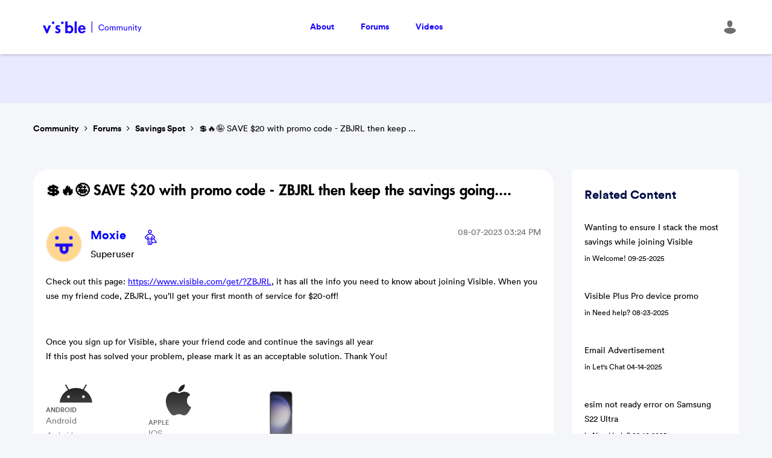

--- FILE ---
content_type: text/javascript
request_url: https://cdn.transcend.io/cm/83c60986-89e6-4f58-a6b5-3921dc18bedb/airgap.js?=489708
body_size: 52630
content:
// Copyright 2025 Transcend Inc. All Rights Reserved.
// Learn more at https://transcend.io/consent-management

self.transcend=Object.assign({"country":"US","countryRegion":"OH"},self.transcend);self.transcend=Object.assign({readyQueue:[],ready(c){this.readyQueue.push(c)},showConsentManager(){this.ready((t)=>{t.showConsentManager()})}},self.transcend);self.airgap=Object.assign({readyQueue:[],ready(c){this.readyQueue.push(c)},purposes:{"useDefault":false,"types":{"AlwaysBlock":{"name":"AlwaysBlock","description":"Block data flow when opted in or out","defaultConsent":"Auto","showInConsentManager":false,"configurable":false,"essential":false,"trackingType":"AlwaysBlock","optOutSignals":[]},"SaleOfInfo":{"name":"SaleOfInfo","description":"Sale of personal information.","defaultConsent":"Auto","showInConsentManager":true,"configurable":true,"essential":false,"trackingType":"SaleOfInfo","optOutSignals":["GPC"]},"Functional":{"name":"Functional","description":"Personalization, autofilled forms, etc.","defaultConsent":"Auto","showInConsentManager":true,"configurable":true,"essential":false,"trackingType":"Functional","optOutSignals":[]},"Analytics":{"name":"Analytics","description":"Help us learn how our site is used and how it performs.","defaultConsent":"Auto","showInConsentManager":true,"configurable":true,"essential":false,"trackingType":"Analytics","optOutSignals":[]},"Advertising":{"name":"Advertising","description":"Helps us and others serve ads relevant to you.","defaultConsent":"Auto","showInConsentManager":true,"configurable":true,"essential":false,"trackingType":"Advertising","optOutSignals":[]}}},regimePurposeScopes:[[["Unknown"],["AlwaysBlock","SaleOfInfo"]]],macroregions:[["EU","BE GR LT PT BG ES LU RO CZ FR RE GP MQ GF YT BL MF PM WF PF NC HU SI DK FO GL HR MT SK DE IT NL AW CW SX FI AX EE CY AT SE IE LV PL AI BM IO VG KY FK GI MS PN SH TC GG JE IM"]],regionRegimesMap:[[[],["Unknown"],"out",[],[],null,null,{}]],regimePurposeOptOuts:[],regulatedPaths:[{"matcher":"//www.google.com/recaptcha/","purposes":["Essential"],"regex":false},{"matcher":"//www.google.com/recaptcha/api.js","purposes":["Essential"],"regex":false},{"matcher":"^https://.+ingest\\.sentry\\.io","purposes":["Essential"],"regex":true}],purposeMap:{"visible.com":["Essential"],"tel.meet":["Essential"],"twitter.com":["SaleOfInfo"],"yastatic.net":["AlwaysBlock"],"sc-static.net":["SaleOfInfo"],"calleridtest.com":["Advertising","Analytics"],"youtu.be":["Essential"],"m.me":["Analytics","SaleOfInfo"],"khoros.com":["Essential"],"mms.vtext":["Essential"],"deploytealium.com":["Essential"],"google.com":["SaleOfInfo"],"transcend-cdn.com":["Essential"],"t.co":["SaleOfInfo"],"visible-app.quantummetric.com":["Essential"],"www.reddit.com":["SaleOfInfo"],"meet.google.com":["Advertising","Analytics","Functional","SaleOfInfo"],"www.visible.com,":["Essential"],"urldefense.proofpoint.com":["Essential"],"tt.omtrdc.net":["SaleOfInfo"],"e1.emxdgt.com":["Advertising","SaleOfInfo"],"sync.transcend.io":["Essential"],"api.joingerald.com":["SaleOfInfo"],"image8.pubmatic.com":["SaleOfInfo"],"ap.lijit.com":["Advertising","Analytics","SaleOfInfo"],"tags.bluekai.com":["Advertising","SaleOfInfo"],"match.adsrvr.org":["Advertising","Analytics","Functional","SaleOfInfo"],"cs.admanmedia.com":["Advertising","SaleOfInfo"],"z.moatads.com":["SaleOfInfo"],"fls.doubleclick.net":["SaleOfInfo"],"www.google.hr":["SaleOfInfo"],"logs-01.loggly.com":["Essential"],"alb.reddit.com":["SaleOfInfo"],"cdn.embedly.com":["Essential"],"www.google.hn":["SaleOfInfo"],"m.addthis.com":["SaleOfInfo"],"edge.addthis.com":["SaleOfInfo"],"v1.addthisedge.com":["SaleOfInfo"],"www.google.at":["SaleOfInfo"],"www.google.jo":["Advertising","Analytics","SaleOfInfo"],"www.google.lt":["SaleOfInfo"],"raw.githubusercontent.com":["Essential"],"region1.google-analytics.com":["SaleOfInfo"],"www.google.mg":["Advertising","Analytics","SaleOfInfo"],"www.google.se":["SaleOfInfo"],"cdnjs.cloudflare.com":["Essential"],"www.google.tg":["Advertising","Analytics","SaleOfInfo"],"us-central1-adaptive-growth.cloudfunctions.net":["SaleOfInfo"],"pagead2.googlesyndication.com":["SaleOfInfo"],"www.visiblemerch.com":["Essential"],"www.google.iq":["SaleOfInfo"],"ssl.google-analytics.com":["Analytics","SaleOfInfo"],"external-content.duckduckgo.com":["SaleOfInfo"],"www.instagram.com":["Advertising","SaleOfInfo"],"www.fcc.gov":["Essential"],"mms.vtext.com":["Essential"],"support.apple.com":["Advertising"],"www.google.cl":["Advertising","Analytics","SaleOfInfo"],"www.google.es":["Advertising","Analytics","SaleOfInfo"],"www.paypalobjects.com":["Essential"],"www.google.dk":["SaleOfInfo"],"pixel-config.reddit.com":["SaleOfInfo"],"pt.ispot.tv":["Essential"],"cm.everesttech.net":["SaleOfInfo"],"sync.1rx.io":["Advertising","SaleOfInfo"],"safeframe.googlesyndication.com":["SaleOfInfo"],"online.citi.com":["SaleOfInfo"],"community.visible.com":["Essential"],"www.linkedin.com":["Advertising","Analytics","SaleOfInfo"],"www.google.hu":["SaleOfInfo"],"www.google.is":["SaleOfInfo"],"www.google.no":["Advertising","Analytics","SaleOfInfo"],"www.google.tm":["Advertising","Analytics","SaleOfInfo"],"bat.bing.com":["SaleOfInfo"],"www.google.pt":["Advertising","Analytics","SaleOfInfo"],"cdn.segment.com":["Essential"],"www.youtube.com":["Essential"],"www.google.cn":["SaleOfInfo"],"consumercomplaints.fcc.gov":["Essential"],"www.google.al":["SaleOfInfo"],"visitor-service-eu-west-1.tealiumiq.com":["Essential"],"cdn.transcend.io":["Essential"],"storage.googleapis.com":["Essential"],"www.google.ca":["SaleOfInfo"],"tags.tiqcdn.com":["Essential"],"js.adsrvr.org":["SaleOfInfo"],"sync.inmobi.com":["SaleOfInfo"],"match.sharethrough.com":["Advertising","SaleOfInfo"],"conversions-config.reddit.com":["SaleOfInfo"],"www.google.ie":["SaleOfInfo"],"translate.googleapis.com":["Essential"],"cdn.jsdelivr.net":["Essential"],"analytics.google.com":["SaleOfInfo"],"simage2.pubmatic.com":["SaleOfInfo"],"www.google.ee":["SaleOfInfo"],"i.vimeocdn.com":["Essential"],"cdn.honey.io":["Essential"],"www.google.sk":["SaleOfInfo"],"www.facebook.com":["SaleOfInfo"],"idsync.rlcdn.com":["Advertising","Analytics","SaleOfInfo"],"pixels.spotify.com":["SaleOfInfo"],"visitor-service-us-east-1.tealiumiq.com":["Essential"],"cdn.quantummetric.com":["Essential"],"collect.tealiumiq.com":["Essential"],"cdn.pdst.fm":["SaleOfInfo"],"visible.pxf.io":["SaleOfInfo"],"us-u.openx.net":["Advertising","Analytics","Functional","SaleOfInfo"],"ib.adnxs.com":["Advertising","SaleOfInfo"],"s-a.innovid.com":["SaleOfInfo"],"dpm.demdex.net":["SaleOfInfo"],"secure.insightexpressai.com":["SaleOfInfo"],"ingest.quantummetric.com":["Essential"],"exchange-match.mediaplex.com":["Advertising","Analytics","Functional","SaleOfInfo"],"ps.eyeota.net":["Advertising","Analytics","SaleOfInfo"],"visitor-service.tealiumiq.com":["Essential"],"rtb-csync.smartadserver.com":["SaleOfInfo"],"visitor-service-eu-central-1.tealiumiq.com":["Essential"],"visitor-service-ap-east-1.tealiumiq.com":["Essential"],"translate-pa.googleapis.com":["Essential"],"www.google.kz":["SaleOfInfo"],"www.google.fr":["SaleOfInfo"],"fonts.gstatic.com":["Essential"],"visitor-service-ap-northeast-1.tealiumiq.com":["Essential"],"limuirs-assets.lithium.com":["Essential"],"www.google.be":["SaleOfInfo"],"ad.doubleclick.net":["SaleOfInfo"],"sanalytics.visible.com":["Essential"],"login-ds.dotomi.com":["SaleOfInfo"],"www.upsellit.com":["SaleOfInfo"],"visitor-service-ap-southeast-2.tealiumiq.com":["Essential"],"www.google.nl":["SaleOfInfo"],"www.google.pl":["Advertising","Analytics","SaleOfInfo"],"www.google.cz":["SaleOfInfo"],"www.google.ru":["SaleOfInfo"],"analytics.tiktok.com":["SaleOfInfo"],"connect.facebook.net":["SaleOfInfo"],"static.ads-twitter.com":["SaleOfInfo"],"www.google.ae":["SaleOfInfo"],"bat.bing.net":["SaleOfInfo"],"rl.quantummetric.com":["Essential"],"analytics.twitter.com":["SaleOfInfo"],"www.google.rs":["Advertising","Analytics","SaleOfInfo"],"media1.tenor.com":["SaleOfInfo"],"i.imgur.com":["SaleOfInfo"],"www.google.gy":["SaleOfInfo"],"media.giphy.com":["Essential"],"insight.adsrvr.org":["SaleOfInfo"],"www.redditstatic.com":["SaleOfInfo"],"pixel.rubiconproject.com":["Advertising","Analytics","Functional","SaleOfInfo"],"eb2.3lift.com":["Advertising","Analytics","Functional","SaleOfInfo"],"dsum-sec.casalemedia.com":["Advertising","SaleOfInfo"],"www.google.gr":["Advertising","Analytics","SaleOfInfo"],"crb.kargo.com":["Advertising","Analytics","SaleOfInfo"],"ads.stickyadstv.com":["Advertising","Analytics","Functional","SaleOfInfo"],"d.impct.site":["SaleOfInfo"],"fonts.googleapis.com":["Essential"],"www.google.com":["SaleOfInfo"],"www.google.fi":["Advertising","Analytics","SaleOfInfo"],"www.google.ro":["SaleOfInfo"],"i.ytimg.com":["Essential"],"visitor-service-us-west-2.tealiumiq.com":["Essential"],"bh.contextweb.com":["Advertising","Analytics","SaleOfInfo"],"partners.tremorhub.com":["Advertising","SaleOfInfo"],"www.gstatic.com":["Essential"],"www.google.ch":["Advertising","Analytics","SaleOfInfo"],"tr6.snapchat.com":["SaleOfInfo"],"tr.snapchat.com":["SaleOfInfo"],"td.doubleclick.net":["SaleOfInfo"],"s.yimg.com":["SaleOfInfo"],"code.jquery.com":["Essential"],"login.dotomi.com":["SaleOfInfo"],"visibleservices.demdex.net":["SaleOfInfo"],"www.visible.com":["Essential"],"translate.google.com":["Essential"],"www.google-analytics.com":["SaleOfInfo"],"adservice.google.com":["SaleOfInfo"],"www.google.de":["SaleOfInfo"],"sync.crwdcntrl.net":["SaleOfInfo"],"www.google.bs":["SaleOfInfo"],"www.googletagmanager.com":["Essential"],"d.impactradius-event.com":["SaleOfInfo"],"www.googleadservices.com":["SaleOfInfo"],"www.google.it":["SaleOfInfo"],"sync.bfmio.com":["Advertising","Analytics","SaleOfInfo"],"www.google.bg":["SaleOfInfo"],"www.google.com.ag":["SaleOfInfo"],"cm.g.doubleclick.net":["Advertising","SaleOfInfo"],"www.google.co.ug":["SaleOfInfo"],"www.google.co.vi":["SaleOfInfo"],"www.google.com.ua":["SaleOfInfo"],"www.google.com.tw":["SaleOfInfo"],"www.google.com.kh":["SaleOfInfo"],"www.google.com.na":["SaleOfInfo"],"www.google.co.zm":["SaleOfInfo"],"www.google.com.bh":["Advertising","Analytics","SaleOfInfo"],"127.0.0.1":["Essential"],"www.google.com.pa":["SaleOfInfo"],"www.google.com.kw":["SaleOfInfo"],"www.google.com.pe":["SaleOfInfo"],"www.google.com.hk":["SaleOfInfo"],"www.google.com.cu":["SaleOfInfo"],"www.google.co.nz":["SaleOfInfo"],"www.google.co.mz":["SaleOfInfo"],"www.google.com.gt":["SaleOfInfo"],"www.google.co.in":["SaleOfInfo"],"www.google.com.sg":["Advertising","Analytics","SaleOfInfo"],"stats.g.doubleclick.net":["SaleOfInfo"],"www.google.com.my":["Advertising","Analytics","SaleOfInfo"],"www.google.com.sa":["SaleOfInfo"],"www.google.com.vn":["Advertising","Analytics","SaleOfInfo"],"www.google.com.fj":["Advertising","Analytics","SaleOfInfo"],"photos.app.goo.gl":["Essential"],"www.google.co.jp":["SaleOfInfo"],"www.google.com.uy":["Advertising","Analytics","SaleOfInfo"],"www.google.com.ar":["Advertising","Analytics","SaleOfInfo"],"www.google.com.bd":["SaleOfInfo"],"www.google.co.ke":["SaleOfInfo"],"idsync.live.streamtheworld.com":["SaleOfInfo"],"www.google.com.co":["SaleOfInfo"],"www.google.com.au":["SaleOfInfo"],"www.google.co.tz":["SaleOfInfo"],"www.google.com.br":["Advertising","Analytics","SaleOfInfo"],"www.google.com.lb":["SaleOfInfo"],"www.google.com.qa":["Advertising","Analytics","SaleOfInfo"],"ups.analytics.yahoo.com":["Advertising","Analytics","SaleOfInfo"],"cms.analytics.yahoo.com":["Advertising","Analytics","SaleOfInfo"],"www.google.co.uk":["SaleOfInfo"],"www.google.com.ph":["SaleOfInfo"],"www.google.com.tr":["SaleOfInfo"],"www.google.com.eg":["SaleOfInfo"],"sp.analytics.yahoo.com":["SaleOfInfo"],"www.google.com.bo":["SaleOfInfo"],"www.google.co.ve":["SaleOfInfo"],"www.google.com.mx":["SaleOfInfo"],"www.google.com.do":["SaleOfInfo"],"www.google.com.pk":["Advertising","Analytics","SaleOfInfo"],"www.google.co.th":["SaleOfInfo"],"www.google.com.om":["Advertising","Analytics","SaleOfInfo"],"cognito-idp.us-east-2.amazonaws.com":["Essential"],"www.google.co.cr":["SaleOfInfo"],"www.google.co.za":["SaleOfInfo"],"www.google.com.ng":["SaleOfInfo"],"www.google.co.id":["SaleOfInfo"],"www.google.co.il":["SaleOfInfo"],"www.google.com.et":["Advertising","Analytics","SaleOfInfo"],"s.ad.smaato.net":["Advertising","Analytics","Functional","SaleOfInfo"],"www.google.com.gh":["Advertising","Analytics","SaleOfInfo"],"www.google.com.jm":["SaleOfInfo"],"www.google.com.pr":["SaleOfInfo"],"www.google.co.zw":["SaleOfInfo"],"googleads.g.doubleclick.net":["SaleOfInfo"],"www.google.co.kr":["SaleOfInfo"],"us-east.ads.audio.thisisdax.com":["Advertising","SaleOfInfo"]},cookies:[{"cookie":"__pdst","purposes":["SaleOfInfo"]},{"cookie":"__tld__","purposes":["Analytics","SaleOfInfo"]},{"cookie":"^_dc_gtm_","purposes":["SaleOfInfo"],"regex":true},{"cookie":"^_dc_gtm_UA-.*","purposes":["SaleOfInfo"],"regex":true},{"cookie":"^AMCV_.+AdobeOrg","purposes":["Analytics","SaleOfInfo"],"regex":true},{"cookie":"QuantumMetricSessionID","purposes":["Essential"]},{"cookie":"s_ecid","purposes":["Analytics","SaleOfInfo"]}],ui:"/cm/83c60986-89e6-4f58-a6b5-3921dc18bedb/ui.js",xdi:"/cm/83c60986-89e6-4f58-a6b5-3921dc18bedb/xdi.js",metadata:"/cm/83c60986-89e6-4f58-a6b5-3921dc18bedb/metadata.json",id:"83c60986-89e6-4f58-a6b5-3921dc18bedb"},self.airgap);self.airgap.loadOptions=Object.assign({"csp":"off","log":"warn error","telemetry":"on","backendSync":"off","mutationObserver":"off","consentPrecedence":"signal","signedIabAgreement":"no","unknownCookiePolicy":"allow","unknownRequestPolicy":"require-full-consent","telemetryPartitioning":"path","prompt":"0","privacyPolicy":"https://7-verizon-com.us.trsnd.co","regimePrecedence":"Unknown","consentManagerConfig":{"privacyPolicy":"https://7-verizon-com.us.trsnd.co","theme":{"primaryColor":"#000000","fontColor":"#ffffff"},"initialViewStateByPrivacyRegime":{"Unknown":"Hidden"}},"css":"https://transcend-cdn.com/cm/83c60986-89e6-4f58-a6b5-3921dc18bedb/cm.css","messages":"https://transcend-cdn.com/cm/83c60986-89e6-4f58-a6b5-3921dc18bedb/translations","sites":"visible.com"},self.airgap.loadOptions);(()=>{const allowedHosts=["community.visible.com","community-stage.visible.com","hhhwf99863.stage.lithium.com "];const telemetryEndpoint="https://telemetry.us.transcend.io/collect";(()=>{
"use strict";var lh=Object.defineProperty,uh=Object.defineProperties;var mh=Object.getOwnPropertyDescriptors;var lf=Object.getOwnPropertySymbols;var dh=Object.prototype.hasOwnProperty,fh=Object.prototype.propertyIsEnumerable;var wl=(e,t,o)=>t in e?lh(e,t,{enumerable:!0,configurable:!0,writable:!0,value:o}):e[t]=o,M=(e,t)=>{for(var o in t||(t={}))dh.call(t,o)&&wl(e,o,t[o]);if(lf)for(var o of lf(t))fh.call(t,o)&&wl(e,o,t[o]);return e},Ne=(e,t)=>uh(e,mh(t));var V=(e,t,o)=>(wl(e,typeof t!="symbol"?t+"":t,o),o),uf=(e,t,o)=>{if(!t.has(e))throw TypeError("Cannot "+o)};var ge=(e,t,o)=>(uf(e,t,"read from private field"),o?o.call(e):t.get(e)),Fe=(e,t,o)=>{if(t.has(e))throw TypeError("Cannot add the same private member more than once");t instanceof WeakSet?t.add(e):t.set(e,o)},Ee=(e,t,o,r)=>(uf(e,t,"write to private field"),r?r.call(e,o):t.set(e,o),o);var xr="http://www.w3.org/1999/xhtml",mf="http://www.w3.org/2000/svg",Mi=":~:",R="prototype",xi="src";var A=typeof globalThis<"u"?globalThis:self,{Function:bi,top:bO,document:Y}=A,P=!!Y,{call:pc,apply:gh,bind:Eh}=bi[R],s=pc.bind(pc),w=pc.bind(gh),uc=pc.bind(Eh),{Symbol:zo,parent:mc,location:xo,navigator:fs,String:Gl,XMLHttpRequest:Yt,fetch:dc,Request:lc,Array:pr,Blob:gs,Boolean:DO,Object:gt,Error:Ve,ReferenceError:Di,TypeError:Lt,Set:Ce,WeakSet:Es,Map:Jt,WeakMap:ki,Promise:De,URL:vt,URLSearchParams:$t,Event:br,CustomEvent:Fl,UIEvent:ql,SubmitEvent:bf,CookieChangeEvent:wi,CookieStore:Ui,cookieStore:dn,SecurityPolicyViolationEvent:fc,Date:Xt,FormData:ys,ReadableStream:Vl,Headers:gc,console:Df,Math:Lr,JSON:Bl,RegExp:Lo,EventTarget:Kl,MessagePort:yh,MessageChannel:kO,postMessage:kf,history:Th,History:Rh,AbortController:wO,setTimeout:Zt,clearTimeout:fn,setInterval:Ts,clearInterval:UO,requestIdleCallback:Rs=function(e,{timeout:t=0}={timeout:0}){return s(Zt,this,e,t)},importScripts:Wl,eval:HO,close:GO,TextEncoder:ds,encodeURIComponent:jo,decodeURIComponent:Yl,unescape:wf,Intl:$l,isNaN:Ah,confirm:Uf,Response:Hf,DOMParser:Gf,Node:Qo,NodeList:zl,NodeFilter:Sh,Attr:FO,NamedNodeMap:Ph,XMLSerializer:jl,DOMException:Ff,MutationObserver:Ql,Number:hh,performance:Po,Performance:df,PerformanceObserver:Li,PerformanceObserverEntryList:ff,PerformanceEntry:qO,PerformanceResourceTiming:VO,Element:As,Document:bo,HTMLDocument:qf,DocumentFragment:Ih,DocumentType:vh,CharacterData:Ch,HTMLElement:Vf,HTMLScriptElement:Ec,HTMLAnchorElement:Xl,HTMLIFrameElement:Jl,HTMLFormElement:yc,HTMLButtonElement:BO,HTMLInputElement:Bf,HTMLImageElement:Zl,HTMLMediaElement:Kf,HTMLCollection:Tc,SVGElement:Oh,DOMTokenList:eu,Proxy:Rc,Reflect:gf,Range:_h,ShadowRoot:Ef,URLPattern:Hi,ValidityState:Wf}=A,{structuredClone:Yf}=A,{includes:$f,every:zf,some:jf,map:Qf,push:Ac,pop:Nh,shift:Mh,unshift:xh,join:Xf,slice:KO,splice:Jf,find:Zf,findIndex:eg,filter:tg,flat:Sc,flatMap:og,reduce:tu,concat:rg,keys:Lh,values:ou,entries:bh,slice:ng,indexOf:sg}=pr[R],{add:ig,has:ag,delete:cg,clear:pg,values:lg,entries:WO,keys:YO,forEach:$O}=Ce[R],{get:Pc,set:ug,has:mg,delete:dg,clear:fg,keys:Dh,values:gg,entries:Eg}=Jt[R],{toString:zO}=hh[R],gn=e=>!Ah(e),{then:Dr,catch:eo}=De[R],kr=De.all.bind(De),yg=De.resolve.bind(De),Ss=gf.ownKeys.bind(gf),st=gt.keys.bind(gt),Ze=gt.entries.bind(gt),Io=e=>s(tu,ke(e),(t,[o,r])=>(t[o]=r,t),f()),jO=gt.assign.bind(gt),yf=gt.create.bind(gt),f=(e=null,t=null)=>e?yf(t,iu(e)):yf(t),$e=f(),vo=e=>{s(Rs,A,()=>{throw e})},{iterator:Ps,hasInstance:ru,match:Tf,matchAll:Rf,replace:Af,search:Sf,split:Pf,toStringTag:En}=zo,kh=zo[ru],z=(e,t)=>s(kh,e,t),{childNodes:wh,children:Uh}=P?Y.createDocumentFragment():$e,Gi=[[],new Ce,new Jt,""];P&&s(Ac,Gi,wh,Y.createElement("_").classList,Uh);var[Hh,Gh,Fh,qh,Vh,Bh,Kh]=Gi.map(({[Ps]:e})=>e),nu=e=>{if(z(pr,e))return Hh;if(z(Ce,e))return Gh;if(z(Jt,e))return Fh;if(P){if(z(zl,e))return Vh;if(z(eu,e))return Bh;if(z(Tc,e))return Kh}return typeof e=="string"||z(Gl,e)?qh:e[Ps]},xe=gt.defineProperty.bind(gt),hs=gt.getPrototypeOf.bind(gt),[Wh,su,Yh,$h,zh,jh,Qh]=Gi.map(e=>e&&e[Ps]().next),Tg=e=>{if(z(pr,e))return Wh;if(z(Ce,e))return su;if(z(Jt,e))return Yh;if(P){if(z(zl,e))return $h;if(z(eu,e))return zh;if(z(Tc,e))return jh}return typeof e=="string"||z(Gl,e)?Qh:s(nu(e),e).next},D=function(e,t,o){let r=s(nu(e),e),n=Tg(e),i=s(n,r),a=0;for(;!i.done;)s(t,o,i.value,a++,e),i=s(n,r)},Xo=e=>s(eo,e,()=>{}),Rg=P?fs:$e,{doNotTrack:hf,cookieEnabled:Ag}=Rg,{globalPrivacyControl:Sg,userAgent:Jo}=Rg,wr=P&&Ag?A.sessionStorage:f(),ct=P&&Ag?A.localStorage:f();var ke=e=>{let t=s(nu(e),e),o=Tg(e),r=[],n=s(o,t);for(;!n.done;)s(Ac,r,n.value),n=s(o,t);return r},pt=e=>{e.length=0},Et=e=>e.next().done,to=gt.getOwnPropertyDescriptor.bind(gt),iu=gt.getOwnPropertyDescriptors.bind(gt),U=(e,t)=>to(e[R],t),Fi=e=>iu(e[R]),{hasOwnProperty:Pg}=gt[R],{postMessage:hg,start:Ig,close:vg}=yh[R],{parse:Xh,stringify:Jh}=Bl,Is=Xh.bind(Bl),qe=Jh.bind(Bl),{href:au,hostname:Ct,origin:Do}=xo||$e,vs=Lo[R],{test:hc}=vs,cu=Tf&&vs[Tf],QO=Rf&&vs[Rf],pu=Pf&&vs[Pf],XO=Sf&&vs[Sf],lu=Af&&vs[Af],Ur=U(Lo,"source").get,Cg=U(Lo,"flags").get,{includes:Og,split:_g,startsWith:Ng,endsWith:Mg,toLowerCase:xg,toUpperCase:Lg,replace:bg,replaceAll:JO,trim:Dg,match:kg,matchAll:ZO,search:e_,indexOf:wg,slice:Ug}=Gl[R],{add:Hg,has:Gg,delete:Fg}=Es[R],{get:qg,set:Vg,has:Bg,delete:Kg}=ki[R],{preventDefault:Ic,stopPropagation:Wg,stopImmediatePropagation:Yg}=br[R],{add:t_,remove:o_,toggle:r_,contains:uu}=P?eu[R]:$e,{addEventListener:Ke,removeEventListener:Zo,dispatchEvent:mu}=Kl[R],{set:oo,entries:Hr,toString:Gr,has:vc,get:Cc,delete:$g}=$t[R],vf,If=(vf=U($t,"size"))==null?void 0:vf.get,zg=e=>If?!s(If,e):Et(s(Hr,e)),{entries:jg}=gc[R],{go:Zh,replaceState:Qg}=P?Rh[R]:$e,Cs=()=>{s(Zh,Th,0)},{click:Oc}=P?Vf[R]:$e,{submit:du,requestSubmit:fu}=P?yc[R]:$e,{setAttribute:yo,setAttributeNS:_c,setAttributeNode:Xg,setAttributeNodeNS:Jg,insertAdjacentElement:Zg,insertAdjacentHTML:eE,append:qi,remove:tE,hasAttribute:Os,getAttribute:_s,removeAttribute:Nc,hasAttributeNS:n_,getAttributeNS:oE,removeAttributeNS:rE,getElementsByTagName:s_,matches:i_}=P?As[R]:$e,{appendChild:Fr,removeChild:nE,insertBefore:Vi,replaceChild:sE,cloneNode:iE,getRootNode:a_,lookupNamespaceURI:aE}=P?Qo[R]:$e,{forEach:cE}=P?zl[R]:$e,{setNamedItem:pE,setNamedItemNS:lE}=P?Ph[R]:$e,{adoptNode:gu,importNode:Eu,append:c_,prepend:p_,write:Mc=Y==null?void 0:Y.write,open:xc=Y==null?void 0:Y.open,close:Lc=Y==null?void 0:Y.close,execCommand:uE,createElement:mE,createElementNS:bc,createDocumentFragment:eI,createTreeWalker:dE}=P?bo[R]:$e,{nextNode:fE}=P?TreeWalker[R]:$e,{append:l_,prepend:u_}=P?Ih[R]:$e,{before:m_,after:d_,replaceWith:f_}=P?vh[R]:$e,{before:g_,after:E_,replaceWith:y_}=P?Ch[R]:$e,{observe:gE,disconnect:EE}=P?Ql[R]:$e,yE=df&&df[R].getEntries,{observe:TE,disconnect:T_,takeRecords:R_}=Li&&Li[R]||$e,RE=ff&&ff[R].getEntries,AE=Po==null?void 0:Po.timeOrigin,SE=Po==null?void 0:Po.setResourceTimingBufferSize,PE=Po==null?void 0:Po.clearResourceTimings,hE=P&&new Gf,{parseFromString:IE}=P?Gf[R]:$e,{serializeToString:vE}=P?jl[R]:$e,{createHTMLDocument:yu,createDocument:Dc}=P?DOMImplementation[R]:$e,Ul=["DocumentFragment","Document","Element"],Hl=["DocumentType","CharacterData","Element"],CE=new Jt,OE=new Jt,_E=new Jt,NE=new Jt,ME=new Jt,xE=new Jt;P&&(D(Ul,e=>{let t=A[e];CE.set(e,t[R].querySelector),OE.set(e,t[R].querySelectorAll)}),D(Hl,e=>{let t=A[e];_E.set(e,t[R].remove),NE.set(e,t[R].replaceWith),ME.set(e,t[R].before),xE.set(e,t[R].after)}));var LE=P&&U(HTMLBaseElement,"href").set,Co=P&&U(Qo,"baseURI").get,yn=P&&U(Qo,"nodeType").get,Tu=P&&U(Qo,"childNodes").get,A_=P&&U(Qo,"parentNode").get,S_=P&&U(Qo,"parentElement").get,Ns=P&&U(Qo,"firstChild").get,{contains:bE,compareDocumentPosition:tI,DOCUMENT_POSITION_DISCONNECTED:oI,DOCUMENT_NODE:Ru,ELEMENT_NODE:kc,ATTRIBUTE_NODE:rI,TEXT_NODE:Au,COMMENT_NODE:DE,DOCUMENT_FRAGMENT_NODE:Su,DOCUMENT_TYPE_NODE:kE}=P?Qo[R]:$e,{SHOW_ELEMENT:wE,FILTER_SKIP:UE,FILTER_REJECT:HE}=P?Sh:$e,po=e=>e!==null&&typeof e=="object"&&"nodeType"in e,lo=e=>s(yn,e)===kc,GE=e=>s(yn,e)===rI,Ms=e=>s(yn,e)===Ru,FE=e=>s(yn,e)===Su,qE=e=>s(yn,e)===Au,ko=P&&U(bo,"cookie"),nI=P&&U(bo,"implementation").get,zt=P&&U(Qo,"ownerDocument").get,xs=P&&U(bo,"defaultView").get,Pu=P&&U(bo,"currentScript").get,sI=P&&U(bo,"readyState").get,Ls=P&&(e=>s(sI,e)),bs=P&&U(As,"tagName").get,Bi=P&&U(As,"namespaceURI").get,VE=P&&U(As,"firstElementChild").get,Ds=P&&s(nI,Y),lr=P&&s(Pu,Y),iI=()=>s(Tu,s(eI,Y)),wc=(e,t)=>(o,...r)=>{let n=s(xs,s(zt,o)||Y)||A,i=Hl.length;for(;i--;){let a=Hl[i],c=n[a];if(z(c,o))return w(s(Pc,e,a),o,r)}return t},BE=(e,t)=>(o,...r)=>{let n=s(xs,Ms(o)?o:s(zt,o)||Y)||A,i=Ul.length;for(;i--;){let a=Ul[i],c=n[a];if(z(c,o))return w(s(Pc,e,a),o,r)}return t},Tn=P&&wc(_E),P_=P&&wc(ME),KE=P&&wc(xE),WE=P&&wc(NE),Rn=P&&BE(CE,null),h_=P&&BE(OE,iI()),ho=gt.freeze.bind(gt),YE=gt.isFrozen.bind(gt),hu=(e,t,o=e[t])=>xe(e,t,{value:o,configurable:!1,writable:!1,enumerable:!1}),Tt=e=>(ho(e[R]),ho(e)),Iu=e=>{let t=Ss(e);for(let o of s(ou,t)){let r=e[o];r&&typeof r=="object"&&Iu(r)}return ho(e)},_e=pr.isArray.bind(pr),uo=Xt.now.bind(Xt),To=Xt.parse.bind(Xt),{toISOString:aI,toUTCString:cI,setMilliseconds:I_}=Xt[R],et=(e=new Xt)=>s(aI,e),$E=(e=new Xt)=>s(cI,e),Cf,zE=(Cf=ds==null?void 0:ds[R])==null?void 0:Cf.encode,jE=Hf[R].json,Uc=Hf[R].text,QE=to(hs(Uint8Array[R]),"byteLength").get,Hc=Lr.min.bind(Lr),Gc=Lr.max.bind(Lr),Fc=Lr.random.bind(Lr),XE=Lr.floor.bind(Lr),ic,Of,ks=(Of=(ic=vt==null?void 0:vt.createObjectURL)==null?void 0:ic.bind)==null?void 0:Of.call(ic,vt),ac,_f,JE=(_f=(ac=vt==null?void 0:vt.revokeObjectURL)==null?void 0:ac.bind)==null?void 0:_f.call(ac,vt),cc,Nf,vu=(Nf=(cc=vt==null?void 0:vt.parse)==null?void 0:cc.bind)==null?void 0:Nf.call(cc,vt),ZE=hf==="1"||hf==="on",Ki=P&&U(Navigator,"languages").get,{DateTimeFormat:Cu}=$l,{resolvedOptions:ey}=Cu[R],{sendBeacon:v_}=P?Navigator[R]:$e,Ou=P&&U(_h,"commonAncestorContainer").get,pI=U(Ce,"size").get,ur=e=>s(pI,e),lI=U(Jt,"size").get,Ht=e=>s(lI,e),wo=e=>{let t=iu(e);return(o,...r)=>{let n=f();return D(r,i=>{let a=t[i];if(a){let{get:c,set:p}=a;(c||p)&&xe(n,i,M(M({},c&&{get(...l){return w(c,o,l)}}),p&&{set(...l){return w(p,o,l)}}))}}),n}},An=wo(br[R]),qc=wo(MessageEvent[R]),{item:C_}=P?Tc[R]:$e,O_=P&&U(Tc,"length").get,ty=P&&U(Vf,"dataset").get,oy=P&&U(Oh,"dataset").get,Mf,Uo=(Mf=to(A,"document"))==null?void 0:Mf.get,tt=P&&U(bo,"documentElement").get,ry=P&&U(bo,"doctype").get,Wi=P&&U(bo,"body").get,qr=P&&U(bo,"head").get,xf,_u=P&&((xf=U(bo,"xmlVersion"))==null?void 0:xf.get),Vc=P&&U(yc,"action"),ny=P&&U(yc,"enctype"),sy=P&&U(yc,"method"),iy=P&&(U(Qo,"isConnected")||{get(){let e=s(zt,this);return!e||!(s(tI,e,this)&oI)}}).get,ay=P&&to(A,"closed").get,Sn=P&&U(As,"innerHTML"),Yi=P&&U(As,"outerHTML"),Bc=Ef&&U(Ef,"innerHTML"),Nu=P&&U(Ec,xi),ws=P&&U(Zl,xi),$i=P&&U(Zl,"currentSrc"),__=P&&U(Zl,"srcset"),Mu=P&&U(Kf,xi),xu=P&&U(Kf,"currentSrc"),cy=P&&U(Jl,xi),Lf,zi=P&&((Lf=U(Jl,"credentialless"))==null?void 0:Lf.set),Kc=P&&U(Jl,"srcdoc"),N_=P&&U(Xl,"ping"),py=P&&U(Xl,"download"),ly=P&&U(Xl,"href"),uy=lc&&U(lc,"url").get,{open:Wc,send:Yc,abort:my,getResponseHeader:Lu,OPENED:M_,HEADERS_RECEIVED:dy,DONE:fy}=Yt?Yt[R]:$e,x_=Yt&&U(Yt,"withCredentials"),gy=Yt&&U(Yt,"response").get,Ey=Yt&&U(Yt,"responseText").get,yy=Yt&&U(Yt,"responseType").set,$c=Yt&&U(Yt,"readyState").get,{entries:Ty}=ys[R],zc=uo(),{captureStackTrace:jc}=Ve;var H=(e,t)=>s($f,e,t),er=(e,t,o)=>s(zf,e,t,o),Oe=(e,t,o)=>s(jf,e,t,o),N=(e,t,o)=>s(Qf,e,t,o),E=(e,...t)=>w(Ac,e,t);var he=(e,t)=>s(Xf,e,t),ze=(e,t,o)=>s(ng,e,t,o),it=(e,t,o,...r)=>s(Jf,e,t,o,...r),at=(e,t,o)=>s(Zf,e,t,o),Gt=(e,t,o)=>s(eg,e,t,o),Me=(e,t,o)=>s(tg,e,t,o),uI=(e,t)=>s(Sc,e,t),mI=(e,t,o)=>s(tu,e,t,o),Ot=(e,...t)=>w(rg,e,t),Pn=Sc?e=>uI(e,1):e=>mI(e,(t,o)=>Ot(t,o),[]),Ry=Sc?(e,t,o)=>s(og,e,t,o):(e,t,o)=>Pn(N(e,t,o)),Vr=(e,t,o)=>s(sg,e,t,o);var h=e=>s(ou,e),Le=e=>s(lg,e);var wu=e=>s(gg,e),bt=e=>s(Eg,e),Rt=(e,t)=>s(Og,e,t),Ay=cu?(e,t)=>s(cu,t,e):(e,t)=>s(kg,e,t),be=(e,t,o)=>s(_g,e,t,o),ro=pu?(e,t,o)=>s(pu,t,e,o):be,At=(e,t,o)=>s(Ng,e,t,o),Uu=(e,t,o)=>s(Mg,e,t,o),Ft=e=>s(xg,e),mo=e=>s(Lg,e),St=lu?(e,t,o)=>s(lu,t,e,o):(e,t,o)=>s(bg,e,t,o),hn=e=>s(Dg,e),Oo=(e,t,o)=>s(wg,e,t,o),yt=(e,t,o)=>s(Ug,e,t,o),mr=(e,t)=>s(Hg,e,t),Ho=(e,t)=>s(Gg,e,t),Qc=(e,t)=>s(Fg,e,t),In=(e,t)=>s(qg,e,t),Us=(e,t,o)=>s(Vg,e,t,o),Sy=(e,t)=>s(Bg,e,t),Py=(e,t)=>s(Kg,e,t),J=(e,t)=>s(ig,e,t),Ie=(e,t)=>s(ag,e,t),hy=(e,t)=>s(cg,e,t),_o=e=>s(pg,e),Te=(e,t)=>s(Pc,e,t),pe=(e,t,o)=>s(ug,e,t,o),Be=(e,t)=>s(mg,e,t),tr=(e,t)=>s(dg,e,t),No=e=>s(fg,e),Iy=(e,t)=>s(cE,e,t),We=(e,t)=>s(hc,e,t),Se=e=>{let t=new Jt;return e&&D(e,([o,r])=>{pe(t,o,r)}),t},ji=e=>{let t=new ki;return e&&D(e,([o,r])=>{Us(t,o,r)}),t},ye=e=>{let t=new Ce;return e&&D(e,o=>{J(t,o)}),t},Br=e=>{let t=new Es;return e&&D(e,o=>{mr(t,o)}),t},vy=(e=new Date)=>be(et(e),"T")[0],bu,Hs=ds?e=>s(QE,s(zE,bu!=null?bu:bu=new ds,e)):e=>s(wf,A,jo(e)).length,Du=e=>`data-${St(e,/[A-Z]/g,t=>`-${Ft(t)}`)}`,dI=function(){let e=this;return new Rc(f(),{get:(t,o)=>s(_s,e,Du(o)),set:(t,o,r)=>s(yo,e,Du(o),r),deleteProperty:(t,o)=>(s(Nc,e,Du(o)),!0)})},dr=e=>s(s(Bi,e)===xr?ty:s(Bi,e)===mf?oy:dI,e),ku,Go=e=>s(vE,ku!=null?ku:ku=new jl,e),jt=e=>s(bc,Y,xr,e),Fo=e=>mo(s(bs,e));var Cy=()=>{var o,r;D(Gi,n=>{hu(hs(n),Ps),ho(hs(n[Ps]()))});let e=(r=(o=A)==null?void 0:o.Iterator)==null?void 0:r[R];e&&ho(e);let t=[[ki[R],"has","get","set"],[Es[R],"has","add"],[Es,ru],[bi[R],"call"]];D(t,([n,...i])=>{D(i,a=>{hu(n,a)})})};var _t=(e,t=f,o)=>{try{return Is(e,o)}catch(r){return vo(r),t==null?void 0:t()}};var by=e=>{let t=e&&s(Co,e);return t==="about:blank"&&e!==Y?by(Y):t},Dy=(e,t)=>Fu||t||P&&by(e||Y)||au,vn=xo&&wo(xo).bind(A,xo),te=wo(vt[R]),Nt=(e,t,o)=>new vt(e,Dy(t,o)),fI=/^\s*data:/i,xy,Ly,gI=(Ly=(xy=Hi)==null?void 0:xy[R])==null?void 0:Ly.test,EI=Hi&&new Hi,Qi=e=>s(hc,fI,`${e}`),Oy=Hi&&(e=>e!==null&&s(gI,EI,`${e}`,"http://-")),_y=(e,t,o)=>{try{return Nt(e,t,o)}catch(r){return null}},Cn=vu?(e,t,o)=>vu(e,Dy(t,o)):Oy?(e,t,o)=>Oy(e)?Nt(e,t,o):null:P?(()=>{let e=jt("input");e.type="url";let t=e.validity,o=U(Bf,"value").set,r=U(Wf,"valid").get;return(n,i,a)=>(s(o,e,n),n&&s(r,t)?Nt(n,i,a):_y(n,i,a))})():_y,qt=(e,t,o)=>Qi(e)?null:Cn(e,t,o),Ny=Fi(Event),yI=f(),TI=f();for(let e of h(st(Ny))){let{get:t,set:o}=Ny[e];yI[e]=t,TI[e]=o}var Hu,Gs=()=>{var e;return Po&&(Hu!=null?Hu:Hu=(e=at(s(yE,Po),({entryType:t})=>t==="navigation"))==null?void 0:e.name)||Fu||au},Gu=e=>{let t=Oo(e,"#"),o=~t?Oo(yt(e,t),Mi):-1;return~o?[t+o,3]:[t,1]},Xc=(e=Gs(),[t,o]=e?Gu(e):[-1])=>~t?new $t(yt(e,t+o)):!1,RI=/=(&|$)/g,AI=e=>St(e,RI,"$1"),My=e=>AI(s(Gr,e)),SI=(e,t)=>{if(Et(s(Hr,t)))return;let{hash:o}=e;if(o){let[r,n]=Gu(o);if(~r){let i=Xc(o);for(let[a,c]of s(Hr,t))s(oo,i,a,c);e.hash=`${yt(o,0,r+n)}${My(i)}`;return}}e.hash+=`${Mi}${My(t)}`},ky=(e,t=Gs(),o=history)=>{if(!e.length)return;let r=Gu(t),[n,i]=r;if(~n){let a=Xc(t,r);D(e,p=>{s($g,a,p)});let c=te(Nt(yt(t,0,n+i)),"hash","href");SI(c,a),s(Qg,o,null,null,St(c.href,/#$/,""))}};var Jc="tcmConfigOverrides",PI=()=>{let{[Jc]:e}=wr,t=Xc(),o=t||new $t;if(e){let r=_t(e);r&&D(Ze(r),([n,i])=>{(!t||!s(vc,t,n))&&s(oo,o,n,i)})}return o},Zc=PI();var lt="on",Pe="off",On="consent",qo="quarantine";var wy,_n=!((wy=lr)!=null&&wy.src)&&typeof GM<"u";var hI=/(?:\s*(?:,\s*)+|\s+)/,no=e=>ro(e,hI);var qu=["fatal","error","warn","info","log","debug","trace"],II=e=>{let t=-1;return D(e,o=>{let r=Vr(qu,o);~r&&(t=Gc(r,t))}),~t?ze(qu,0,t+1):[]},vI=["all","*"],Uy=e=>ye(II(H(vI,e)?qu:!e||e==="off"?[]:no(e)));var Vu=A.airgap,Xi=Vu==null?void 0:Vu.loadOptions,Bu=lr?dr(lr):f();if(_n){let e={log:"*",monitoring:"export"},{tcmLoadOptions:t}=ct,o=M(M({},e),t?_t(t):f());Xi=Xi?M(M({},Xi),o):o}var F=f(Xi?M(M({},Xi),Bu):Bu),CI=["fatal","error","warn","info","log","debug","trace"],Hy="log",OI="info",Gy,Ku=s(Cc,Zc,Hy)||Ft((Gy=F[Hy])!=null?Gy:""),Ji=Uy(Ku),O=ur(Ji)>Vr(CI,OI),je=Ie(Ji,"error"),ut=Ie(Ji,"warn"),fr=F.tamperResist===lt,Fu=F.baseUrl,Nn=F.nonce;Nn&&delete Bu.nonce;var Wu=(e,t)=>xe(e,En,{value:t,enumerable:!0,configurable:!1,writable:!1});var _I=/\.+$/g,Fs=e=>St(e,_I,"");var gr=(e,t,o,r=!0)=>{if(r&&(t===""||t===null))return!0;let{hostname:n,port:i}=te(Nt(`https://${t}${typeof o<"u"?`:${o}`:""}`),"port","hostname"),a=be(Fs(n),".");return Oe(e,c=>{let{port:p,hostname:l}=te(Nt(`https://${c}`),"port","hostname"),u=be(Fs(l),"."),m=he(ze(a,-u.length),".");return l===m&&(!p||p===i)})};var Fy=Yf||(e=>Is(qe(e)));var Mn=e=>z(Ce,e)?ye(e):po(e)?Go(e):typeof e<"u"?Fy(e):void 0;var NI=/;/g,qy=e=>St(`${e}`,NI,t=>s(jo,A,t)),Er=({name:e,value:t},o=!1)=>`${qy(o||e||"")}${o?"":`=${qy(t||"")}`}`;var ep=(e,t)=>{let o=dr(t);D(Ss(e),r=>{let n=e[r];(typeof n=="string"||typeof n=="number")&&(o[r]=n)})};var tp=({getKey:e,searchDepth:t=null,condition:o})=>(r,...n)=>{let a=!n.length?ke(r):Pn(n),c=new Ce;D(a,d=>{J(c,e(d))});let p=[],l=t===null,u=l?0:Hc(a.length,t);D(l?a:ze(a,-u),(d,y)=>{let x=e(d);Ie(c,x)?(!o||o(d))&&E(p,l?y:y+u):J(c,x)});let m=p.length;for(;m--;){let d=p[m];it(a,d,1)}return a},op=tp({getKey:({url:e})=>e,condition:e=>{var o;let t=(o=e==null?void 0:e.requestInit)==null?void 0:o.method;return!t||mo(t)==="GET"}}),rp=tp({getKey:Er});var Kr=(e,t,o)=>{let r=f(),n=!1;return D(e,i=>{let a=o[i];t[i]!==a&&(n||(n=!0),r[i]=a)}),n?r:null};var qs=({timestamp:e},t)=>(gn(e)?e:To(e))<uo()-t,Yu=(e,t)=>Me(e,o=>qs(o,t));var MI={get(){return this.isTrusted}},$u=(e,t="")=>(to(new e(t),"isTrusted")||MI).get,np=$u(br),xI=P&&$u(ql),LI=e=>z(br,e)&&s(np,e),bI=bf||br,zu=e=>z(bI,e)&&An(e,"type").type==="submit"&&LI(e),DI=$u(fc,"securitypolicyviolation"),Ky=e=>s(DI,e),Vy=e=>{let{type:t,timeStamp:o}=An(e,"type","timeStamp");return s(np,e)&&t==="load"&&o<=zc},kI=e=>s(np,e)&&An(e,"type").type==="change",By=e=>P&&z(ql,e)&&s(xI,e)||zu(e)||kI(e),wI=wi||br,Wy=e=>z(wI,e)&&An(e,"type").type==="change"&&s(np,e),ju=(e,t=!0)=>{if(!e)return!1;if(z(br,e)&&(t&&By(e)||Vy(e)))return!0;let{interaction:o,load:r}=e;return t&&o&&By(o)||r&&Vy(r)||!1};var Yy=async e=>s(eo,s(Uc,await dc(e)));function Qu(e){return st(e)}var $y=e=>{let t=f();if(H(["string","number","boolean","undefined"],typeof e))return t;let r=Qu(hs(e)),n=Qu(e),i=a=>{t[a]=e[a]};return D(r,i),D(n,i),t};var sp=(e="",t,o=Df)=>{let r=(S,$,...C)=>{let B=[],me=!0;D(C,({tag:de,message:se})=>{me?(typeof se.content=="string"?E(B,[`%c${de.content?`${de.content}%c `:"%c"}${se.content}`,...de.styles,"",...se.styles]):E(B,[`%c${de.content}`,...de.styles,se.content]),me=!1):E(B,se.content)});let Q=Pn(B);w(S,o,Q)},n="font-size:larger;font-weight:bold;border-radius:0.25em;padding:0.08em 0.25em;",i=`${n};color:navy;background-color:#78acff;`,a=`${n};color:#2F4F4F;background-color:darkgray`,c=`${n};color:amber;background-color:#6e3e00`,p=`${n};color:#800000;background-color:#ff4500`,l=e,u=(S,$)=>{let C=l;l=S,$&&($(),l=C)},m=Se([["fatal","error"]]),d=(S,$,C=n)=>{if(t&&!Ie(t,$)){let se=()=>{};return se.styled=se,se}let B=o[Be(m,S)?Te(m,S):S],me=[C],Q=[],de=(...se)=>{r(B,S,...N(se,dt=>({tag:{content:l,styles:me},message:{content:dt,styles:Q}})))};return de.styled=(se,...dt)=>{let[Xe]=dt;dt.length>0&&(typeof Xe!="string"||!Rt(Xe,"%c"))&&(dt[0]=`%c${Xe}`),typeof se<"u"&&se!==null&&E(Q,..._e(se)?se:[se]),de(...dt),pt(Q)},de},y="info",x=[["group",[y,i]],["groupCollapsed",[y,i]],["groupEnd",[y,i]],["trace",["trace",a]],["log",[y,i]],["info",[y,i]],["debug",["debug",a]],["warn",["warn",c]],["error",["error",p]],["fatal",["error",p]]],k=f({tag:u});return D(x,([S,[$,C]])=>{k[S]=d(S,$,C)}),ho(k)};var UI=+(F.quarantineSyncBudget||0),xn=({timestamp:e,purposes:t,confirmed:o,prompted:r,updated:n,metadata:i,metadataTimestamp:a,quarantine:c},p,l=UI)=>f(M({purposes:t?f(Io(Me(Ze(t),([u])=>!p||Ie(p,u)))):f(),timestamp:et(new Xt(e?To(`${e||0}`):uo())),confirmed:!!o,prompted:!!r,updated:!!n,metadata:i,metadataTimestamp:a},l&&(l===-1||Hs(qe(c))<=l)&&f({quarantine:c})));var Zi=e=>e?Me(N(e?Me(no(e),t=>t):[],t=>qt(We(/^[\w-]+:\/\//,t)?t:`https://${t}`)),t=>t):[];var ea=class{constructor(t,o){this.id=t;V(this,"hosts");V(this,"data");V(this,"toJSON",()=>{let{id:t,data:o,hosts:r}=this;return{[t]:o?[o,...r]:r}});let[r]=o;typeof r=="object"?(this.data=r,this.hosts=ze(o,1)):this.hosts=o}};Tt(ea);var Vs=class extends pr{constructor(o){super();V(this,"findGroupByHost",o=>{for(let r of h(this))if(gr(r.hosts,o))return r;return null});V(this,"findGroupById",o=>{for(let r of h(this))if(r.id===o)return r;return null});V(this,"setAll",o=>{let r=Ze(o);for(let[n,i]of h(r)){let a=this.findGroupById(n),c=_e(i)?i[0]:i;a&&typeof c=="object"&&(a.data=c)}});V(this,"serialize",()=>{let o=f();for(let{id:r,data:n}of h(this))n&&(o[r]=xn(n));return o});if(o)for(let[r,n]of Ze(o))E(this,new ea(r,n))}get hosts(){let o=new Ce;for(let{hosts:r}of h(this))for(let n of h(r))J(o,n);return ke(o)}};Tt(Vs);fr&&Cy();var ta="HTMLImageElement",oa="HTMLAnchorElement",Ln="HTMLLinkElement",ip="HTMLScriptElement",ap="HTMLMediaElement",Wr="HTMLIFrameElement",cp=!0,pp=N(be("about data blob mailto mediastream filesystem chrome-extension moz-extension safari-web-extension safari-extension"," "),e=>`${e}:`),Yr="unknown",Vo="Essential",Vt="Unknown",lp=Vt,Bt="request",Bo="cookie",Xu="origin",up="font-weight:bold",bn="airgap",Pt=`${bn}.js`,or=e=>`${bn}.${e}(): Authorization proof is untrusted`,Dn="*",mp=[Dn,lt,"all"],zy=7e4,jy=1e3,Qy=1e3,Xy=3e5,Jy="tcfapi";var Zy="ui",Ju="policies",Zu="dataflows",dp="hosts",fp="paths",gp="csp",em="cookies",Ep=f({once:!0}),yr="module",$r=()=>{},yp="pagehide";var eT=1e3,tm="tcm",Tp="true",om="remove",ra="Content-Type",tT="^tcm(?::|$)",Bs="Tracking purposes must be strings",Rp="PendingEvent.purposes must be a Set",Ks="Pending event allow/deny state must be true, false, or null",Tr="Pending events cannot be unblocked";var g=sp(Pt);var oT=!1,rm=()=>{oT=!0},kn=new Ce,wn=()=>(oT||(ZE&&J(kn,"DNT"),Sg&&J(kn,"GPC"),rm()),kn);var rT=!1,nT=!1,sT=()=>rT,iT=()=>nT,HI=()=>{let e=Zc;if(!zg(e)){let t=(p,l)=>{g.warn(`Using ${p} override:`,l?qe(l):"(empty)")},o=zo(),r=zo(),n=f(),i=f({log:p=>{t("log level",p)},"tcm-prompt":p=>(g.warn("Consent prompt triggered by config override"),p&&t("prompt view state",p),nT=p,r),"tcm-reset":()=>(rT=s(Uf,A,"Reset tracking consent?"),r),"tcm-report-only":p=>{p===Pe&&(t("report-only mode",p),F.reportOnly=p)},"tcm-regime":p=>{t("privacy regime",p),F.regime=p},"tcm-signals":p=>{t("privacy signals",p),_o(kn),p&&D(no(p),l=>{J(kn,l)}),rm()},"tcm-clear-overrides":()=>(g.log("Clearing all config overrides"),D(st(n),p=>{delete n[p]}),delete wr[Jc],o)}),a=!0,c=[];for(let[p,l]of s(Hr,e)){if(!s(Pg,i,p))continue;E(c,p);let u=i[p](l);if(u===o){a=!1;break}u!==r&&(n[p]=l)}a&&(wr[Jc]=qe(n)),ky(c)}};HI();var GI="Unknown",aT=[["GDPR","LGPD","nFADP"],["Advertising","Analytics","Functional"]],nm=[aT,[["CPRA","CDPA","CPA","NEVADA_SB220","US_DNSS"],["SaleOfInfo"]],[[GI],[]]],sm=[aT],cx=Object.fromEntries(sm.map(([e,t])=>e.map(o=>[o,t])).flat()),px=Object.fromEntries(nm.map(([e,t])=>e.map(o=>[o,t])).flat());var cT=[["EU","AI AT AW AX BE BG BL BM CW CY CZ DE DK EE ES FI FK FO FR GB GF GG GI GL GP HR HU IE IM IO IT JE KY LT LU LV MF MQ MS MT NC NL PF PL PM PN PT RE RO SE SH SI SK SX TC UK VG WF YT"]],pT=[[[["US","CA"]],["CPRA"]],[[["EU"],["GB"],["NO"],["IS"],["LI"]],["GDPR"],"in",!0,["Europe"]],[[["BR"]],["LGPD"],"in",!1,"Araguaina Bahia Belem Boa_Vista Campo_Grande Cuiaba Eirunepe Fortaleza Maceio Manaus Noronha Porto_Velho Recife Rio_Branco Santarem Sao_Paulo".split(" ")]],Ap="GoogleConsentMode",Sp="GoogleAdsRDP",Ws="FacebookLDU",lT=`${Ws}:strict`,Pp="YouTubePrivacyEnhancedMode",hp="VimeoDNT",Ip="WistiaDNT";var Rr="9.70.0",fT,gT,ET,am=lr&&(((fT=lr)==null?void 0:fT.src)||((ET=(gT=lr)==null?void 0:gT.href)==null?void 0:ET.baseVal))||F.airgap;if(!am){let e;if(_n){let t=GM.info.script.resources;e=(r=>{var n;return(n=at(t,({name:i})=>i===r))==null?void 0:n.url})(Pt)}if(!e)throw new Ve("No airgap.js script URL detected.");am=e}var aa=te(Nt(am),"href","search","hostname","pathname"),{search:ca,href:rr}=aa,Op=A===mc,{telemetry:AT,backendSync:FI,reportOnly:qI,monitoring:cm,privacyPolicy:VI,xdiAllowed:BI=VI||"",regulateRequests:KI,regulateCookies:ST,regulateNavigation:WI,trackerOverrides:YI,telemetryPartitioning:$I,telemetryTrackingPurpose:zI,requireAuth:PT,signedIabAgreement:gx,sync:vp,localSync:hT,site:jI,sites:uT,syncEndpoint:QI,syncEndpointMap:mT,mutationObserver:XI,tfpf:JI,requireTfpf:ZI,tfpfStackLimit:ev,unknownRequestPolicy:pm,unknownCookiePolicy:lm,protectRealms:IT,realmProtectionHooks:im,bup:tv,cacheGcInterval:ov}=F,{trackerOverridesUnconsentedPurpose:_p="SaleOfInfo",telemetrySyncPeriod:vT=300,telemetryProcessingPeriod:CT=5e3,initialTelemetrySyncPeriod:OT=30,bdInteractionThreshold:_T=600,backendSyncEndpoint:na,autoExpire:Cp,firstParty:NT,syncGroups:MT,quarantineSize:rv,partition:Dt,telemetrySampleRate:nv=1,eventSampleRate:sv=1}=F,um=+(ov||Xy),xT=tv!==Pe,Hn=IT!=="self",LT=Hn&&IT!=="descendants",sa=[],iv=im!=="off"&&im?no(im):[];for(let e of h(iv)){let t=Oo(e,":");if(~t){let o=yt(e,0,t),r=yt(e,t+1);E(sa,[o,r])}else E(sa,[e])}var Ys=Ft(vp!=null?vp:""),av=[On,qo],Gn=!Ys||H(mp,Ys)?av:Ys===Pe?[]:We(/\s|,/,Ys)?no(Ys):[Ys],Np=H(Gn,On),mm=H(Gn,qo),dT=mT&&Ze(_t(mT,f)),yT,Ar=((yT=dT&&at(dT,([e])=>gr([e],Ct)))==null?void 0:yT[1])||QI,Ro=vp===Pe||!Gn.length,bT=Ro||!Np&&!mm||!Ar,pa=!Ro&&Np&&FI===lt&&na;var DT=cp&&zI||Vo,ia=cp&&F.telemetryEndpoint||typeof telemetryEndpoint<"u"&&telemetryEndpoint,$s=+nv,dm=$s===1||Fc()<$s,Fn=+sv,Mp=(!cp||AT!==Pe)&&ia&&dm,kT=AT==="usage",wT=["origin","host","hostname","port"],fm=[];na&&pa&&E(fm,te(Nt(na),...wT));var la=[];ia&&Mp&&E(la,te(Nt(ia),...wT));var Mt=qI===lt,Ko=cm==="export",ot=cm!==Pe&&(Mp||Mt||Ko||cm===lt),UT=!Mt&&KI!==Pe,ua=!Mt&&ST!==Pe,HT=ua&&ST==="2",xp=!Mt&&WI===lt,GT=P&&XI===lt,FT=+(rv||2621e3),ht=Cp?+Cp*6e4:0,gm="airgap://test 'self' data: blob:",qT=F.regulateAllScripts!==Pe,VT=()=>{qT=!0},zs=()=>qT;var TT,ma=no(Mt?Pe:(TT=F.csp)!=null?TT:"allow-known-hosts allow-subdomains"),js=!H(ma,Pe),Lp=N(Zi(BI),e=>te(e,"host","hostname","port")),bp=Jo&&Rt(Jo,"Edge/"),Dp=Jo&&Rt(Jo,"Chrome/"),Em=Jo&&Rt(Jo,"Safari/")&&!Dp,ym=!Em,kp=Jo&&Rt(Jo,"Firefox/"),RT,Tm=Em&&((RT=Ay(Jo,/Version\/(\d+)/))==null?void 0:RT[1]),Un=jI||uT&&at(no(uT),e=>gr([e],Ct));Un&&(F.site=Un);var da=hT!=="private-only",cv=da&&hT!=="private",Sr=P&&Un&&cv,BT=Sr&&(!ym||!Ar),nr=Dt?`${tm}-${Dt}`:tm,wp=zo(),Up=PT===Pe,KT=PT==="strict",Qs=!Mt&&YI!==Pe,pv=[Xu,"path","url"],Rm=at(pv,e=>e===$I)||Xu,lv=JI!==Pe,uv=ZI===lt,WT=+(ev||10),Hp=!Ui,YT=9,Gp=jc,$T=!Em&&(Gp||kp),Xs=lv&&$T,Am=uv&&!$T,Js=!js&&(!pm||pm==="allow"),Fp=!js&&(Js||pm==="require-full-consent"),Zs=!lm||lm==="allow",Sm=Zs||lm==="require-full-consent",fa=Xs&&Ui&&ot&&Zs,qp=F.ui===Pe,zT=F.cookieListenerRegulation===lt;var jT="interaction",Mo=(e,t=!0)=>Up||t&&(e==null?void 0:e.key)===wp&&ju(f({[jT]:e==null?void 0:e[jT]}),t)||ju(e,!KT&&t);var Vp=e=>{if(typeof e>"u")return;let t=f(e);return gc&&z(gc,t.headers)&&(t.headers=Io(s(jg,t.headers))),ys&&z(ys,t.body)&&(t.body=new $t(t.body)),$t&&z($t,t.body)?(t.body=s(Gr,t.body),t):(Vl&&z(Vl,t.body)&&delete t.body,t)};var ga=!Mt,Pm=!!Mp,K=()=>!ga,mt=()=>Pm,Bp=e=>{ga=!!e},mv=e=>{Pm=!!e},hm=e=>{var n;let t=typeof e>"u",o=typeof e=="object",r=!!(t?!ga:o?(n=e==null?void 0:e.protection)!=null?n:ga:e);if(Mt&&r)return je&&g.error("Cannot enable protection in report-only mode"),!1;if(Bp(r),o){let i=e==null?void 0:e.telemetry;typeof i=="boolean"&&mv(i)}return!0},QT=(e,t)=>Mo(e,!1)?hm(t):!1,XT=()=>ho(f({protection:ga,csp:js,monitoring:ot,telemetry:Pm}));var zr=()=>ye([Vo]),dv=e=>{let t=Be(e,Ct),o=`www.${Ct}`,r=At(Ct,"www.")||Be(e,o);t||pe(e,Ct,zr()),Rt(Ct,".")&&!r&&pe(e,o,zr())},fv=e=>{let{hostname:t}=aa;Be(e,t)||pe(e,t,zr())},gv=e=>{let t="about:";Be(e,t)||pe(e,t,zr())},JT=(e,t=!1)=>{D([...Ar?[te(Nt(Ar),"host","hostname","port")]:[],...Lp],o=>{if(o){if(t&&!o.port)return;let r=t?o.host:o.hostname;Be(e,r)||pe(e,r,zr())}})},ZT=(e,t=!1)=>{mt()&&D(la,o=>{if(t&&!o.port)return;let r=t?o.host:o.hostname;Be(e,r)||pe(e,r,ye([DT]))})},eR=(e,t=!1)=>{pa&&D(fm,o=>{if(t&&!o.port)return;let r=t?o.host:o.hostname;Be(e,r)||pe(e,r,zr())})},Ev=e=>{Be(e,"youtube.com")&&!Be(e,"youtube-nocookie.com")&&pe(e,"youtube-nocookie.com",zr())},tR=e=>{dv(e),fv(e),ZT(e),JT(e),Ev(e),eR(e)},oR=e=>{gv(e),ZT(e,!0),JT(e,!0),eR(e,!0)},rR=e=>{Sr&&!Oe(e,({cookie:t})=>z(Lo,t)?s(Ur,t)===tT:t===nr)&&E(e,{cookie:nr,purposes:zr()})};var{cacheKeySize:yv}=F,Tv=+(yv||Qy),Kp=({URLs:e,urls:t})=>{let o=he(N(e,(r,n)=>r?te(r,"href").href:s(encodeURIComponent,A,t[n])),`
`);return o!==null&&o.length>Tv?null:o},sR=[],Wp=e=>{E(sR,e)},Rv=()=>{for(let e of h(sR))e()},nR,Yp=()=>{nR||um&&(s(Ts,A,Rv,um),nR=!0)};var{regulationCacheSize:Av}=F,Im=+(Av||zy),so=!!Im,iR=e=>{let{requestInit:t}=e;return t!=null&&t.body?null:Kp(e)},Ea=so&&Se(),ei=so&&Se(),ya=so&&new Map,vm=()=>{No(Ea),No(ei),No(ya)},Sv=()=>{Ht(Ea)+Ht(ei)+Ht(ya)>=Im&&vm()},aR=()=>{so&&~Im&&(Wp(Sv),Yp())};var sr=[],cR=e=>{let t=E(sr,e)-1;return{remove:()=>{sr[t]!==e&&(t=Gt(sr,r=>r===e)),it(sr,t,1)}}};var Cm=!1,zp=()=>Cm,qn=[],pR=()=>{_e($p)&&$p.length&&(Cm=!0,E(qn,...$p))},lR=(e,...t)=>{if(!Mo(e,!1))throw new Ve(or("overrideCookies"));if(t.length){Cm=!0;for(let r of h(t))E(qn,r)}return{remove:()=>{for(let r of h(t)){let n=Gt(qn,i=>i===r);n!==-1&&it(qn,n,1)}}}},uR=e=>{for(let t of h(qn))t(mR(e))};var dR=["timestamp","expires","maxAge","domain","path","sameSite","secure"],fR=N(dR,Ft),Pv=ze(fR,-1),hv=e=>{let t=Oo(e,"=");return~t?[hn(yt(e,0,t)),hn(yt(e,t+1))]:[hn(e),""]},Ta=(e,t)=>{let o=N(be(e,";"),hv),[r,n]=o[0];if(!r&&!n)return null;let i=f();for(let c of h(ze(o,1))){let[p,l]=c,u=Ft(St(p,/[^a-z]/i,"")),m=Vr(fR,u);~m&&(i[dR[m]]=H(Pv,u)?!!l:l)}let{domain:a}=i;return Hp&&a&&ER(r,a),M(M({name:r,value:n},i),t)},gR=({Document:e})=>{e&&xe(e[R],"cookie",Ne(M({},ko),{set(...t){let o=this,r=()=>w(ko.set,o,t);if(K())return r();let[n]=t,i=()=>(Ko&&c!==null&&E(Ao,c),r()),a=Ta(n,{target:o,mutator:i});if(a===null)return i();let c=new xt(a);return zp()&&(t[0]=Pr(c)),jr(c)?i():ti(c)}}))};var AR=(e=0,t=WT)=>{let o=Ve.stackTraceLimit,r=f();Ve.stackTraceLimit=t,s(jc,Ve,r,e||Ra);let n=Ve.prepareStackTrace,i;return Ve.prepareStackTrace=(...a)=>([,i]=a,n?s(n,...a):a[0].stack),r.stack,Ve.stackTraceLimit=o,Ve.prepareStackTrace=n,i},yR,TR,RR,{getMethodName:Iv,getFileName:vv,getLineNumber:Cv,getColumnNumber:Ov}=Xs&&Gp&&((RR=(TR=(yR=AR(0,10))==null?void 0:yR[0])==null?void 0:TR.constructor)==null?void 0:RR.prototype)||f(),_v=e=>{let t=AR(e);return N(t||[],o=>[s(Iv,o)||"",s(vv,o)||"",s(Cv,o)||-1,s(Ov,o)||-1])},Nv=async e=>{let[t,o,r,n,i]=ro(e||"",/[@:]/g);return[t,o+r,+n,+i]},Mv=e=>e?kr(N(ze(be(e,`
`),0,-1),Nv)):yg([]),Ra=async e=>Gp?_v(e)||[]:kp?Mv(new Ve().stack):[],xv=`${Dp?"chrome":"moz"}-extension`,SR=e=>(Dp||kp)&&Oe(e,t=>At(t[1]||"",xv));var PR,hR,Lv=(hR=(PR=Ui)==null?void 0:PR[R])==null?void 0:hR.getAll,_m=[],jp=fa&&Se();var Om=Se(),ER=(e,t)=>{let o=Te(Om,e);o?J(o,t).size>YT&&hy(o,s(su,Le(o)).value):pe(Om,e,ye([t]))},oi=(e,t)=>typeof e<"u"&&e!==null?`;${t}=${e}`:"",Pr=(e,t=!1)=>{let{expires:o,domain:r,path:n,maxAge:i,secure:a,sameSite:c}=e;return`${Er(e,t)}${oi(r,"Domain")}${oi(n,"Path")}${typeof o=="number"?oi($E(new Date(o)),"Expires"):""}${oi(i,"Max-Age")}${oi(c,"SameSite")}${a?";Secure":""}`},IR=(e,t,o=!1)=>{if(e&&(o&&rR(e),t))for(let r of h(_e(t)?t:N(Ze(t),([n,i])=>({cookie:n,purposes:i,hosts:[]})))){let{cookie:n,regex:i,hosts:a}=r,c=Bn(r.purposes),p=i&&typeof n=="string"?new Lo(n):n;typeof p!="string"&&E(_m,[p,typeof n=="string"?n:s(Ur,p)]),E(e,f(M({cookie:p,purposes:c},a&&{hosts:ye(a)})))}},ri=class extends pr{constructor(t){super(),IR(this,t)}};Tt(ri);var Qp=new ri,vR=(e,t)=>{for(let o of h(t)){let r=o.cookie,n=Gt(e,({cookie:i})=>i===r);~n?it(e,n,1,o):E(e,o)}O&&g.log("Cookie purpose map",N)},CR=()=>{IR(Qp,_R,!0)};var Nm=e=>`${e.name||e.value||""}`,bv=({expires:e,maxAge:t})=>typeof e=="number"&&e<=uo()||typeof t<"u"&&+t<=0,Vn=(e,t=!0)=>{let o=Er(e);if(so&&Be(ei,o))return Te(ei,o);let r=new Ce;if(bv(e))J(r,Vo);else{let n=Nm(e),{domain:i}=e,a=Me(Qp,({cookie:c,hosts:p})=>(typeof c=="string"?c===n:We(c,HT?o:n))&&(!p||i&&gr(ke(p),i)));if(a.length)for(let{purposes:c}of h(a))for(let p of Le(c))J(r,p);else J(r,Vt)}return t&&O&&g.log(`Purposes for cookie: ${Pr(e)}`,r),so&&pe(ei,o,r),r},OR=async(e,t=!0)=>Vn(e,t),Dv=(e,t)=>{let o,r;return typeof e>"u"||e==="/"||(r=qt(e,t,o=vn&&vn("href").href),r&&At(o,te(r,"href").href))},kv=!!(ot&&dn),jr=(e,t=!0)=>{var r;let o=Mt||((r=e.allowed)!=null?r:He(e.purposes,Bo));if(t){if(ot&&o&&E(Ao,e),mt()){if(!kv||!o||!Dv(e.path))Pa(e);else if(fa&&Ie(e.purposes,Vt)){let n=Ra();pe(jp,e.name,n),s(Zt,A,()=>tr(jp,e.name),eT)}}if(sr.length){let n=Sa(e);for(let i of h(sr))i(n)}}return o},Xp=async(e,t=!0)=>jr(e,t),Jp=e=>{ot&&E(Ao,e),s(ko.set,Y,Pr(e))},wv=async()=>{if(dn)return s(Lv,dn);let e=ko&&s(ko.get,Y);return e?N(be(e,"; "),t=>Ta(t)):[]},Aa=e=>{e.expires=uo();let t;if(Hp&&!e.domain&&(t=Te(Om,e.name)))for(let o of Le(t))s(ko.set,Y,`${Pr(e)}${oi(o,"Domain")}`);else s(ko.set,Y,Pr(e))},Uv=async(e,t,o)=>{let r=await wv();for(let n of h(r)){let i=new xt(n,o,!1);e(i)&&(t&&!i.allowed&&ti(ni(i)),Aa(i))}},Mm=(e,t=!1,o=!0)=>Uv(e,t,o),Qr=(e=!0,t=!0)=>Mm(o=>!jr(o,!0),e,t);var si,hr=class{constructor(t){Fe(this,si,void 0);V(this,"getNode",()=>{let t=ge(this,si);if(t===null)throw new Di(ha);return t});V(this,"getLiveNode",this.getNode);V(this,"release",()=>{Ee(this,si,null)});Ee(this,si,t)}};si=new WeakMap;Tt(hr);var NR=(e,t,o)=>{if(!(K()||Zp()))for(let r of h(ii(e))){let{handleLiveMutation:n,tagNames:i,attribute:a,condition:c}=r;if(n&&lo(o)&&H(i,Fo(o))&&a!==null&&s(Os,o,a)&&(c===null||c(o))){let p=new hr(o);n(r,t,p)}}},MR=e=>new Ql(t=>{if(Zp()){DR();return}for(let o of h(t)){if(Zp())return;let{type:r,target:n,addedNodes:i}=o;va(n)&&(r==="attributes"?NR(e,o,n):r==="childList"&&D(i,a=>{NR(e,o,a)}))}}),Ia=Se(),xm=!1,xR=(e,t)=>{pe(Ia,e,t),s(gE,e,t,{childList:!0,attributes:!0,attributeOldValue:!0,subtree:!0}),xm=!0},Lm=(...e)=>{for(let t of h(e))Be(Ia,t)&&(s(EE,t),tr(Ia,t));xm=Ht(Ia)!==0},LR=e=>{let t=[];return D(Ia,([o,r])=>{s(bE,r,e)&&E(t,o)}),t},bR=()=>xm;var Ca=!1,Zp=()=>Ca,DR=()=>{Ca=!1},Qe=(e,t)=>{if(Ca)return t(e);Ca=!0;let o=t(e);return bR()||(Ca=!1),o};var Hv=[],kR=/^\s*(?:(?:(?:text|application)\/(?:html|xml))|\/\\S*\+xml)\s*(?:$|;)/i,bm=(e,t)=>{let{allowed:o,target:r,type:n,URLs:i,urls:a,mutator:c}=e;if(!o){e.mutator=()=>{e.mutator=c,bm(e,t)},ue(e);return}let p=n==="DOM:view"&&po(r)&&lo(r);if(p||n==="open"){let u=a.length;for(;u--;){let m=u,d=a[m],y=Qi(d),x=y?Cn(d):i[m];if(!x)continue;let{origin:k}=te(x,"origin");if(k!==null&&k!=="null"&&k!==Do)continue;let S=t!=="async",$=p&&Fo(r)==="IFRAME",C=new Yt,B=(Q=s(Lu,C,ra))=>{let se=Q!==null&&We(kR,Q)&&(S?s(IE,hE,s(Ey,C),Q):s(gy,C))||null,dt=se&&z(qf,se),Xe=S?Q||"":`text/${dt?"ht":"x"}ml`,rt=se&&s(tt,se),Ut=se&&s(ry,se);if(rt){Oa(A,f({insertion:se,target:se,static:!0,mutator:$r}),se,se);let ft="uiAllowInEmbeds",nt=jt("script");Nn&&(nt.nonce=Nn),s(yo,nt,"src",rr),ep(F,nt);let It=dr(nt);if(It[ft]||(It[ft]=Pe),It.baseUrl=te(x,"href").href,s(Vi,rt,nt,s(Ns,rt)),!y){let ne=jt("base");s(yo,ne,"href",d),s(Vi,rt,ne,nt)}let Re=`${Ut?Go(Ut):""}${dt?s(Yi.get,rt):Go(rt)}`;if($){e.deny();let{mutator:ne}=e;ne&&s(ne,e),s(Kc.set,r,Re)}else{let ne=ks(new gs([Re],{type:Xe}));E(Hv,ne),a[m]=ne}}},me=()=>{let Q=s($c,C);if(Q>=dy){let de=s(Lu,C,ra);de!==null&&We(kR,de)||(s(Zo,C,"readystatechange",me),s(my,C),c==null||c()),Q===fy&&B(de)}};S||(s(yy,C,"document"),s(addEventListener,C,"readystatechange",me)),s(Wc,C,S?"GET":"HEAD",d,!S),s(Yc,C),S&&B()}}};var _a="fetch",Dm="fetchLater",Xr=(...e)=>w(dc,A,e),wR=(e,t)=>function(...o){let[r,n]=o,i=this,a=()=>w(t,i,o);if(K())return a();let c=z(lc,r)||(r==null?void 0:r[En])==="Request"?s(uy,r):`${r}`,p=f({type:_a,url:c,persist:!0,requestInit:n}),l=new Z(f(Ne(M({},f(typeof r=="string"?p:M(M({},$y(r)),p))),{omitCredentials(){var y;return((y=o[1])!=null?y:o[1]=f()).credentials="omit",!0}}))),u=l.serialize(),m=()=>(c!==u&&(o[0]=u),a());if(re(l))return m();if(e===_a)return new De(y=>{let x=()=>{y(m())};l.mutator=x,ue(l)});let d=f({activated:!1});return l.mutator=m,ue(l),d},UR=e=>{let t=e[_a];t&&(e[_a]=wR(_a,t));let o=e[Dm];o&&(e[Dm]=wR(Dm,o))};var km=ji(),Gv=(e,t)=>(Us(km,e,t),t),Fv=e=>Sy(km,e)?In(km,e):null,wm=!1,el=e=>{wm=!0;let t=new Yt;return s(Wc,t,"GET",e,!1),s(Yc,t),wm=!1,t},HR=e=>{let{XMLHttpRequest:t}=e;if(t){let o=t[R],{open:r,send:n,OPENED:i}=o,a=U(t,"withCredentials");o.open=function(...c){let p=this,[l,u,m]=c,d=new Z({type:"xhr",url:u,requestInit:{method:l},omitCredentials(){return s(a.set,p,!1),!0}}),y=d.serialize();`${u}`!=`${y}`&&(c[1]=y);let x=wm?!1:!re(d);return Gv(p,f({url:y,method:l,async:m,blocked:x})),w(r,p,c)},o.send=function(...c){let p=this,l=()=>w(n,p,c);if(K())return l();let[u]=c,m=Fv(p);if(!m||!m.blocked&&s($c,p)!==i)throw new Ff("The XMLHttpRequest object's state must be OPENED.","InvalidStateError");let{url:d,method:y,async:x,blocked:k}=m,S=new Z({type:"xhr",url:d,requestInit:{method:y},persist:!0});if(u!==null&&typeof u<"u"&&mo(`${y}`)==="POST"&&(S.requestInit.body=po(u)&&Ms(u)?Go(u):u),k){x?(S.mutator=()=>(m.blocked=!1,l()),ue(S)):(O&&g.log("Synchronous XMLHttpRequest quarantined (unable to replay in-place)"),ue(S));return}return l()}}};var GR=Tt(bp||Tm&&+Tm<14?class{constructor(){let e=s(Dc,Ds,"","");return Wu(e,Pt)}}:class extends Kl{constructor(...e){super(...e),Wu(this,Pt)}});var X=new GR;var FR="consent-resolution",qR="consent-change",VR="sync",BR=[],KR=()=>{for(let[e,t]of h(BR))s(mu,X,new Fl(e,{detail:t}))},Um=(e,t)=>{WR()?s(mu,X,new Fl(e,{detail:t})):E(BR,[e,t])},Na=(e,t,o,r,n)=>{Um(e,{oldConsent:t,consent:o,changes:r,signals:n})};var qv=e=>{let{[dp]:t,[fp]:o,[gp]:r}=e||f();return f({[dp]:t&&new Ir(t),[fp]:o,[gp]:r&&new Ir(r)})},YR=e=>{let{[Zu]:t,[em]:o}=_t(e,()=>f());return f({[Zu]:qv(t),[em]:new ri(o)})},Vv=e=>{je&&e.code!==e.ABORT_ERR&&g.error("Error fetching policies",e)},Hm=Se(),Gm=Se(),Bv=e=>{let t=Te(Gm,e);return t||YR(el(e).responseText)},Kv=async(e,t)=>{let o=Te(Gm,e)||Te(Hm,e);if(o)return o;let r=new De(async(n,i)=>{let a=await s(eo,s(eo,Xr(e,{signal:t}),Vv),i);if(a&&a.body){let c=YR(await s(eo,s(Uc,a),i));pe(Gm,e,c),tr(Hm,e),n(c)}});return pe(Hm,e,r),r},ol=(e,t=null)=>{let{dataflows:o,cookies:r}=e;if(o){let{[dp]:n,[fp]:i,[gp]:a}=o;if(n&&tl(Jr,n),i)for(let c of h(i))xa(c,Wo,Yn,!0);js&&a&&(tl(Wn,a),Kn())}r&&(vR(Qp,r),Qr()),O&&g.log("Policies loaded:",e),Um("policy-update",{url:t,rules:e}),Ma()},$R=async e=>{ol(await Kv(e),e)},zR=e=>{ol(Bv(e),e)};var Wv=e=>{let t=s(Pu,Y)||s(Wi,Y)||s(qr,Y)||s(Ns,s(tt,Y));t?KE(t,e):s(Fr,s(tt,Y)||Y,e)},jR=Se(),Zr=(...e)=>{let t=F.loadPoliciesSync===lt,o=[];for(let r of h(e)){let{url:n}=r,{id:i=n,name:a,type:c,kind:p,sync:l=t&&p===Ju}=r;if(p===Zy){if(qp)continue;QR(),La&&(n=La)}let u=Te(jR,i),m=u||new De((d,y)=>{let x=qt(`${n}${ca}`,null,rr);if(!x){y();return}let k=te(x,"href").href;if(O&&g.log(`Loading ${a?`${a} from ${k}`:k}`),p===Ju){let S=(l?zR:$R)(k);d(S)}else if(P){let S=jt("script");Nn&&(S.nonce=Nn),ep(F,S),c&&(S.type=c),S.defer=S.async=!!l,S.crossOrigin="anonymous",S.src=k;let $=()=>{s(Zo,S,"error",C),d()},C=()=>{y(),s(Zo,S,"load",$)};s(Ke,S,"load",$,Ep),s(Ke,S,"error",C),Wv(S)}else if(Wl)Wl(k);else throw new Ve(`Cannot load module: ${k}`)});u||pe(jR,i,m),E(o,m)}return kr(o)};var{regime:qm,defaultRegime:XR,regimeDetection:Fm}=F,Yv="ip-only",$v="heuristics-only",ba,zv=()=>{var o;if(typeof ba<"u")return ba;let{country:e,countryRegion:t}=Km||f();if(e||t)return ba=[e,t];if(_n){let r=((o=G)==null?void 0:o.regimeHints)||"regime-hints.json",n=qt(r,Y,rr);if(!n)return null;let i=te(n,"href").href;try{let{country:a,countryRegion:c}=_t(el(i).responseText);return!a&&!c?null:ba=[a,c]}catch(a){je&&g.error("Failed to request regime hints:",a)}}return ba=null},en,Vm=null,Bm=(e,t)=>{var o,r;return qm&&!t||e!==lp&&rl&&!((r=(o=at(ai,([n])=>Oe(n,i=>e===i)))==null?void 0:o[1])!=null&&r.length)?!1:(J(en,e),!0)},jv=(e,t)=>e===t||Oe(nA,([o,r])=>o===e&&H(r,t)||o===t&&H(r,e)),JR=e=>{let t=ro(e,/\s*;\s*/);return Oe(N(t,o=>Bm(o,!0)),o=>o)},eA=!1,QR=()=>{eA=!0},tA=()=>eA,ZR,oA=e=>{if(!ZR){ZR=!0;for(let{1:t,5:o,6:r,7:n}of h(Wm))if(Et(h(t))||Oe(t,i=>Ie(e,i))){if(n)for(let[i,a]of Ze(n))F[i]=a;!Vm&&typeof r=="string"&&(Vm=r),o&&Zr(...o)}}},vr=()=>{if(en)return en;if(en=ye(),_n){let{tcmRegime:e}=ct;if(e&&(O&&g.log(`Using regime override: ${e}`),JR(e)))return en}if(qm)JR(qm);else if(Fm!==Pe){let e,t=()=>(e||(e=s(ey,s(Cu,$l)).timeZone),e),o=a=>Ki&&Oe(s(Ki,fs),c=>Oe(a,p=>Rt(mo(c),mo(p)))),r=a=>Ki&&Oe(s(Ki,fs),c=>Oe(ze(be(c,"-"),1),p=>H(a,mo(p)))),[n,i]=zv()||[];for(let[a,c,p,l,u]of h(Wm)){if(c[0]===lp)continue;let m=Fm!==$v&&n&&Oe(a,([d,y])=>jv(n,d)&&(!y||i===y))||Fm!==Yv&&((_e(l)?o(l):l&&Oe(a,([d])=>d&&r([d])))||_e(u)&&Oe(u,d=>Rt(t(),d)));if(p!=="out"?m:!m)for(let d of h(c))Bm(d)}}return Et(Le(en))&&(!XR||!Bm(XR))&&J(en,lp),en},rA=()=>Vm,Da=(e,t=vr())=>{let o=ye();for(let[r,n]of h(e))for(let i of Le(t))if(H(r,i))for(let a of h(n))J(o,a);return o};var sA="importScripts(",iA="await import(",aA="application/ecmascript",Qv=e=>`data:${aA},${s(jo,A,e)}`,Xv=e=>ks(new gs([e],{type:aA})),cA=e=>{let{type:t,urls:o}=e;if(typeof t=="string"&&Uu(t,"worker")&&!At(t,"service-")){let r=Uu(t,"module-worker"),n=At(t,"shared-"),i=o.length,a=aa.href,c=qe(a);for(;i--;){let p=f(F);p.regime=he(ke(vr()),";"),p.airgap=a;let l=Cn(o[i]);if(!l)continue;let u=te(l,"href").href;p.baseUrl=u;let m=`(typeof globalThis>'u'?typeof self>'u'?{}:self:globalThis).airgap=${qe({loadOptions:p})};`,d=qe(u),y=r?`${m}import.meta.url=${d};${iA}${c});${iA}${d}`:`${m}${sA}${c};${sA}${d})`;o[i]=(n?Qv:Xv)(y)}}};var pA=at(sa,([e])=>e==="nav"),Jv=at(sa,([e])=>e==="worker"),lA=e=>{pA&&bm(e,pA[1]),Jv&&cA(e)};var Ym=[lT,Sp,hp,Pp],Zv=[Ap,Ws],eC=[Ip],$m=ze(Ot(Ym,eC,Zv),0,-1),uA=Ot(ze($m,2),Ws),zm="ad_user_data",jm="ad_personalization",Qm="ad_storage",Xm="analytics_storage",Jm="functionality_storage",Zm="personalization_storage",ed="security_storage",mA="Analytics",nl="Advertising",sl="Functional";var il,dA=()=>{il==null||il()},tC=e=>{let t=[],o=Qs?e===Dn?$m:e?ro(e,/\s+/):uA:[];return D(o,r=>{let n=Oo(r,":");if(~n){let i=yt(r,0,n),a=yt(r,n+1),c=N(be(a,";"),p=>be(p,"="));E(t,[i,c])}else E(t,[r])}),t},fA=e=>{var ne,le;let t=tC(e),o=/^(www\.)?youtube\.com$/,r=/(?:^|.*\.)facebook\.com$/,n=/(?:^|.*\.)doubleclick\.net$/,i=(j,ve)=>at(j,([ae])=>ae===ve),a=!!i(t,Pp),c=i(t,Ap),p=c==null?void 0:c[1],l=i(t,Ws),u=l==null?void 0:l[1],m=!!(u&&at(u,([j])=>j==="strict")),d=i(t,Sp),y=d==null?void 0:d[1],x=y&&((ne=at(y,([j])=>j==="tags"))==null?void 0:ne[1]),k=x&&be(x,","),S=!!i(t,hp),$=!!i(t,Ip),C=l&&((le=at(l,([j])=>j==="mode"))==null?void 0:le[1]),B=C==="fb-auto",me=C==="off";O&&g.log(`Privacy-enhancing tracker overrides activated: ${he(N(t,([j])=>j),", ")}`);let Q=j=>j?"granted":"denied",de=!1,se=null,dt={},Xe=()=>{var L;if(!c&&!d)return;let j=(L=A).dataLayer||(L.dataLayer=[]);function ve(){j.push(arguments)}let ae=(q,ee=_p)=>{var ie;let ce=p&&((ie=at(p,([Ye])=>Ye===q))==null?void 0:ie[1]);return ce===lt||ce!==Pe&&He(ye(be(ce||ee,",")))},we={[Qm]:Q(ae(Qm,nl)),[zm]:Q(ae(zm,nl)),[jm]:Q(ae(jm,nl)),[Xm]:Q(ae(Xm,mA)),[Jm]:Q(ae(Jm,sl)),[Zm]:Q(ae(Zm,sl)),[ed]:Q(ae(ed,sl))};if(!Kr(st(we),dt,we))return;dt=we;let T=[];c&&E(T,["consent",de?"update":"default",dt]);let I=d&&!ae("ads_data_redaction","SaleOfInfo");(I&&se===null||se!==null&&I!==se)&&(se=!!I,E(T,...k?N(k,q=>["config",q,{restricted_data_processing:I}]):[["set",{ads_data_redaction:I}]])),D(T,q=>{ve(...q)}),de=!0},rt={enumerable:!0,configurable:!0},Ut=!1,ft=()=>{if(!l)return;let j=ae=>{ae("dataProcessingOptions",["LDU"],...me?[]:[B?0:1,B?0:1e3])},{fbq:ve}=A;z(bi,ve)&&(ve!=null&&ve.queue)?j(ve):xe(A,"fbq",M({get:$r,set:ae=>{xe(A,"fbq",Ne(M({value:ae},rt),{writable:!0})),xe(ae,"queue",M({get:$r,set:we=>{xe(ae,"queue",Ne(M({value:we},rt),{writable:!0})),we&&j(ae)}},rt))}},rt)),Ut=!0},nt=!1,It=()=>{if(!$)return;let j=ve=>{E(ve,{id:"_all",options:{doNotTrack:!0}})};D(["_wq","_wcq"],ve=>{let{[ve]:ae}=A;_e(ae)?j(ae):xe(A,ve,M({get:$r,set:we=>{_e(we)&&j(we),xe(A,ve,Ne(M({value:we},rt),{writable:!0}))}},rt))}),nt=!0};(il=()=>{Xe();let j=ye();J(j,_p),He(j)||(Ut||ft(),nt||It())})();let Re=ye([_p]);return Oe(t,([j])=>H(Ym,j))?[f({override:j=>{let{URLs:ve}=j,ae=ve.length;for(let we=0;we<ae;we++){let v=ve[we];if(v){let T=te(v,"hostname","pathname","href","searchParams"),{hostname:I,pathname:L,searchParams:q}=T;if(!He(Re,Bt)){if(a&&We(o,I)&&(At(L,"/embed/")||At(L,"/s/player/"))){T.hostname=St(I,o,(ee,ce)=>`${ce||""}youtube-nocookie.com`),j.urls[we]=T.href;return}if(m&&We(r,I)){s(oo,q,"dpo",me?"":"LDU"),me||(s(oo,q,"dpoco",B?"0":"1"),s(oo,q,"dpost",B?"0":"1000")),j.urls[we]=T.href;return}if(S&&I==="player.vimeo.com"&&We(/^\/video\/\d+\/?$/,L)){s(oo,q,"dnt","1"),j.urls[we]=T.href;return}if($&&I==="fast.wistia.net"&&At(L,"/embed/iframe")){s(oo,q,"doNotTrack",Tp),j.urls[we]=T.href;return}}d&&!k&&We(n,I)&&(s(oo,q,"rdp","1"),j.urls[we]=T.href)}}}})]:[]};var ci=[],ka=[],td=e=>{let{unconsented:t}=e;return _e(t)&&(e.unconsented=ye(t)),e},wa=()=>{let e=[];for(let t of h(ci)){let{unconsented:o}=t;(!o||!He(o))&&E(e,t)}ka.length=0,E(ka,...e)},gA=()=>{Qs&&E(ci,...N(fA(rA()||F.trackerOverrides||""),td)),_e(od)&&E(ci,...N(od,td))},EA=(e,...t)=>{if(!Mo(e,!1))throw new Ve(or("override"));for(let r of h(t))td(r),E(ci,r);return wa(),{remove:()=>{for(let r of h(t)){let n=Gt(ci,i=>i===r);~n&&it(ci,n,1)}}}},al=e=>{for(let{matcher:t,override:o}of h(ka)){let r=typeof t=="string"?new Lo(t):t;if(typeof o!="string"){let n=TA(e);o(n,r);continue}if(typeof r<"u"){let{URLs:n}=e,i=n.length;for(let a=0;a<i;a++){let c=n[a],p=c?te(c,"href").href:`${e.urls[a]}`;We(r,p)&&(e.urls[a]=St(p,r,o))}}}cl(e)&&(e.omitCredentials()||e.deny()),Hn&&lA(e)},yA=(e,t=!0)=>$n({type:Pt,url:e},t).serialize();var oC=(e,t)=>{e.airgapId=t},rC=e=>{delete e.airgapId},nC=0,Ua,tn,zn,pi,jn=class{constructor(t,o){Fe(this,Ua,void 0);Fe(this,tn,void 0);Fe(this,zn,null);Fe(this,pi,void 0);V(this,"getNode",()=>{let t=ge(this,tn);if(t===null)throw new Di(ha);return t});V(this,"getLiveNode",()=>{let t=ge(this,zn);if(t)return t;let o=ge(this,tn);if(o===null)throw new Di(ha);let r=ge(this,pi);if(o&&r&&s(zt,o)!==r){O&&g.log("Converting quarantined mutation from proxy document");let n=pl&&Rn(r,`[data-airgap-id="${ge(this,Ua)}"]`);if(n)return Ee(this,zn,n),O&&g.log("Found corresponding node",n),n;ut&&g.warn("Unable to locate corresponding node from quarantined mutation in proxy document")}return o});V(this,"release",()=>{let t=ge(this,tn),o=ge(this,zn);if(o!==null){let r=dr(o);pl&&Qe(o,()=>{rC(r)}),Ee(this,zn,null)}if(t&&s(zt,t)!==ge(this,pi)){let r=s(zt,t);r&&s(tt,r)&&s(iy,s(tt,r))&&s(nE,r,s(tt,r))}Ee(this,tn,null)});let r=dr(t),n=r.airgapId||`${nC++}`;Ee(this,Ua,n),Ee(this,tn,t),Ee(this,pi,o),pl&&Qe(t,()=>{oC(r,n)})}};Ua=new WeakMap,tn=new WeakMap,zn=new WeakMap,pi=new WeakMap;Tt(jn);var Qn=e=>e&&(z(jn,e)||z(hr,e));var Ha,Ga,li,Xn,ui,mi,Fa,ll,Z=class{constructor({type:t,url:o,persist:r,serialize:n,omitCredentials:i,requestInit:a,mutator:c,target:p,timestamp:l=et()},u=!0,m=!0){Fe(this,Ha,void 0);Fe(this,Ga,void 0);Fe(this,li,null);Fe(this,Xn,void 0);Fe(this,ui,void 0);Fe(this,mi,void 0);Fe(this,Fa,void 0);Fe(this,ll,void 0);V(this,"allow",()=>{this.allowed=!0});V(this,"deny",()=>{Ee(this,Xn,!1)});V(this,"block",()=>{Ee(this,ui,!0),Ee(this,Xn,!1)});V(this,"type");V(this,"persist");V(this,"urls",xe([],0,{enumerable:!0,configurable:!1,get:()=>this.url,set:t=>{this.url=t}}));V(this,"URLs",[]);V(this,"timestamp");V(this,"target");V(this,"requestInit");V(this,"mutator");V(this,"serialize",()=>ge(this,mi)?ge(this,mi).call(this):this.url);V(this,"omitCredentials",()=>{var t,o;return(o=ge(this,ll))!=null?o:Ee(this,ll,ml(this)&&(((t=ge(this,Fa))==null?void 0:t.call(this))||di(this)))});V(this,"toJSON",()=>{let{type:t,url:o,requestInit:r,timestamp:n}=this;return{type:t,url:typeof o=="string"?o:`${o}`,requestInit:Vp(r),timestamp:n}});let d=this;Ee(d,Ha,m),d.target=p,d.type=t,d.persist=r,d.mutator=c,d.requestInit=a,d.timestamp=l,n&&Ee(d,mi,n),i&&Ee(d,Fa,i),d.url=o,u&&al(this)}get purposes(){var t;return(t=ge(this,li))!=null?t:Ee(this,li,Jn(this,ge(this,Ha)))}set purposes(t){if(!z(Ce,t))throw new Lt(Rp);let o=ge(this,li);o===null?Ee(this,li,o=new Ce):_o(o);for(let r of Le(t)){if(typeof r!="string")throw new Lt(Bs);J(o,r)}}get allowed(){var t;return(t=ge(this,Xn))!=null?t:He(this.purposes,Bt)}set allowed(t){if(t!==null&&typeof t!="boolean")throw new Lt(Ks);if(t&&ge(this,ui))throw new Lt(Tr);Ee(this,Xn,t)}get blocked(){var t;return(t=ge(this,ui))!=null?t:!1}set blocked(t){if(t!==!0)throw new Lt(Tr);this.block()}get url(){return ge(this,Ga)}set url(t){Ee(this,Ga,t);let{target:o}=this;this.URLs[0]=qt(t,o&&Qn(o)?o.getNode():o)}};Ha=new WeakMap,Ga=new WeakMap,li=new WeakMap,Xn=new WeakMap,ui=new WeakMap,mi=new WeakMap,Fa=new WeakMap,ll=new WeakMap;Tt(Z);var ul=e=>new Z(e,!1);var sC=async e=>{if(Ky(e)&&Rt(e.originalPolicy," airgap://test ")){let t=e.blockedURI,o=new Z({type:"CSPV",url:t,persist:!0});mt()&&es(o,!1);let[r]=o.URLs;if(r){let{protocol:n}=te(r,"protocol");if(!ot&&(n==="wss:"||n==="ws:"))return;O&&g.log("Caught network event via CSP:",t),ue(o)}}},AA=!1,nd=!1,rd=!0,sd=()=>nd&&!rd,SA=(e=!1)=>(sd()&&(ut&&g.warn(`CSP already active. Reload${e?"ing":""} page for changes to take effect${e?"\u2026":"."}`),e&&Cs()),nd),iC=e=>{let t=Oo(e,"#"),o=~t?yt(e,0,t):e,r=Oo(o,"?");return~r?yt(o,0,r):o},aC=(e,t,o,r,n,i)=>{let a=` 'unsafe-inline' 'unsafe-eval';
${zs()?"":"script-src * 'unsafe-inline' 'unsafe-eval' data: blob:;"}`,c=t.length;if(c||e||o){let p=ye();if(e&&Ht(e))for(let[u,m]of bt(e)){let d=Bn(m);(!r&&i&&!Ie(d,Vt)||He(d,Bt))&&(J(p,u),!r&&n&&Rt(u,".")&&!Rt(u,Dn)&&!Rt(u,":")&&!Rt(u,"/")&&J(p,`*.${u}`))}for(let u=0;u<c;u++){let m=t[u];if(m){let{matcher:d,regex:y,purposes:x}=m,k=!y&&typeof d=="string"&&d,S=k&&Bn(x),$=k&&Cn(k),C=$&&te($,"href").href;C&&k[0]!=="?"&&yt(k,0,3)!=="///"&&(!r&&i&&!Ie(S,Vt)||He(S,Bt))&&J(p,iC(C))}}if(o&&Ht(o))for(let[u,m]of bt(o))(i||He(Bn(m),Bt))&&J(p,u);let l=he(ke(p)," ");return`default-src ${gm} ${l}${a}`}return`default-src ${gm}${a}`},cC=(e,t,o)=>aC(Jr,Wo,Wn,e,t,o),pC=(e,t,o)=>{if(!o&&rd&&(rd=!1),SA())return;let r=cC(e,t,o);return AA=!0,O&&g.log(`CSP initialized:
`,r),r},lC=(e,t,o)=>{s(Ke,s(xs,o),"securitypolicyviolation",sC);let r=jt("meta");r.httpEquiv="Content-Security-Policy",r.content=e,Qe(o,()=>{let n=s(qr,o),i=n||s(Fr,s(tt,o),jt("head"));Tn(s(Fr,i,r)),n||Tn(i)}),nd=!0,O&&g.log(`CSP activated (${he(t,", ")})`)},RA=ye(),Kn=(e=ma,t=Y)=>{let o=Ie(RA,t);if(!t)for(let[p]of ke(Zn))Kn(e,p),J(RA,p);let r=!H(e,Pe);if(!o&&!r){O&&g.log("CSP disabled");return}let n=H(e,"allow-subdomains"),i=H(e,"allow-known-hosts"),a=r&&H(e,"strict")||!(n||i),c=p=>{SA(!0)||p&&lC(p,e,t)};if(!AA){let p=pC(a,n,i);c(p)}};var uC=e=>f(Io(Me(Ze(e),([,t])=>typeof t=="boolean"))),PA=async(e,t,o)=>{let r=await new De(c=>{let{__gpp:p}=A;p?s(p,A,"getFullString",c):c()}),n=xn(o,fo,!1),i={purposes:Io(N(Ze(uC(n.purposes)),([c,p])=>[c,!!p])),gpp:r,airgapVersion:Rr,timestamp:n.timestamp,confirmed:n.confirmed,prompted:n.prompted,updated:n.updated,metadata:n.metadata};return s(Dr,s(eo,Xr(e,f({method:"POST",mode:"cors",body:qe({token:t,partition:Dt||dl,consent:i}),credentials:"omit"})),c=>{je&&g.error("Failed to sync remote consent",c)}),c=>{try{return s(jE,c)}catch(p){je&&g.error("Failed to parse response body",p)}})};var hA="9.70.0",IA="ConsentManager:Sync";var vA="fps";var mC,dC=()=>mC||(mC=rn.xdi.connect(Ar)),CA=async(e,t,o)=>{let r=await dC(),n=H(o,On),i=H(o,qo);return await r.run(IA,f(M(M({reset:t,sync:Me(o,c=>H(Gn,c)),partition:Dt},!t&&n&&f({consent:e})),!t&&i&&f({quarantine:f(M(M({},ao&&f({requests:N(kt,c=>c.toJSON())})),go&&f({cookies:N(io,c=>c.toJSON())})))}))))},OA=async(e,t,o,r=!1)=>{let{purposes:n,confirmed:i,timestamp:a,prompted:c,metadata:p,metadataTimestamp:l}=t,u=wt(),m=r?u.metadata:p,d=r?u.metadataTimestamp:l;O&&g.log("Consent from sync: ",t),await on(n,!!i,!!c,m,!1,a,!1,d)},_A=(e,t)=>{t&&(pt(kt),pt(io));let{requests:o,cookies:r}=e;ao&&o&&E(kt,...N(op(kt,o),ul)),go&&r&&E(io,...N(rp(io,r),ni))};var{syncPeriod:fC=1800,deferSync:gC}=F,id,MA=gC===lt,NA=!1,fi=!1,EC=()=>{O&&g.log("Sync complete")},So=async({sync:e=Gn,reset:t=!1,backend:o=!0,local:r=!0,auth:n}=f())=>{if(n&&(id=n),ht&&fl(ht),Ro)return;O&&g.log("Consent sync queued");let i=wt(),{purposes:a}=i,c=!1;Sr&&(xA(),c=!0);let p=pa&&o&&id&&i;fi&&(O&&g.log("Pending sync in progress..."),await fi);let l=!1,u=async m=>{if(p){let d=m!=null?m:i,y=d.metadata?{metadata:{tcmp:d.metadata.tcmp}}:{},x=await PA(na,id,M(M({},d),y));if(!x)return;let{purposes:k,confirmed:S,prompted:$,timestamp:C}=x;await on(k,!!S,!!$,d.metadata,!1,C,!1),l=!0}};if(fi=new De(async m=>{if(Ar&&ym&&r&&!bT&&e.length&&Y){let{consent:d,quarantine:y}=await CA(i,t,e);Np&&H(e,On)&&d&&(await OA(i,d,t,!0),c=!0),mm&&H(e,qo)&&y&&(_A(y,t),c=!0),await u(c?d:void 0),ad(!1),NA||(s(Ts,A,So,+fC*1e3),NA=!0)}else await u();EC(),m()}),s(eo,fi,m=>{mt()&&cd(m)}),await fi,c||l){let m=wt(),d=Kr(ke(ts),a,m.purposes);Na(VR,i,m,d)}fi=!1};var kt=[],os=[],io=[],qa=[],yC=()=>{(ao||go)&&ad()},DA="Blocking event:",kA="Quarantining event:",LA=!1,TC=()=>{if(!LA){let{tcmQuarantine:e}=ct;if((ao||go)&&e){let t=_t(e,()=>[]);if(ao){let{requests:o=[]}=t;E(kt,...N(o,ul))}if(go){let{cookies:o=[]}=t;E(io,...N(o,ni))}}O&&(ao&&g.log(`Pending request queue: ${qe(kt,null,2)}`),go&&g.log(`Pending cookie queue: ${qe(io,null,2)}`)),s(Ke,A,yp,yC)}LA=!0},wA=async(e,t)=>{if(t){let o=!1;try{O&&g.log("Applying mutation",e,t);let{target:r}=e,n=Qn(r),i=n?r.getLiveNode():r;await Qe(i,t),n&&r.release()}catch(r){o=!0,vo(r)}return!o}return!1},RC=(e,t)=>{let o=!1;try{Xr(e,t)}catch(r){o=!0,vo(r)}return!o},ud=()=>{pt(kt),pt(io),Ko||gi(),delete ct.tcmQuarantine},ad=(e=!0)=>{if(ao||go){let t=M(M({},ao&&{requests:op(ht?Yu(kt,ht):kt)}),go&&{cookies:rp(ht?Yu(io,ht):io)}),o=qe(t);if(Hs(o)>FT){if(ut&&g.warn("Transcend Consent Manager replay queue is too large. Clearing queue."),ud(),!Ro&&e)return Xo(So({sync:[qo],reset:!0}))}else ct.tcmQuarantine=o}},bA,ue=e=>{var a;if(e.blocked){O&&g.log(DA,e);return}if(!e.persist){if(!nn)return;E(os,e),O&&g.log(kA,e);return}if(!ao)return;let{type:t,urls:[o],mutator:r}=e,n=`${o}`;if(t!=="CSPV")bA=n;else if(n===bA)return;let i=!1;typeof t=="string"&&At(t,"DOM:")&&!((a=e==null?void 0:e.requestInit)!=null&&a.body)&&(i=Oe(kt,c=>n===c.url)),!i&&ao?(E(kt,e),O&&g.log("Request added to queue:",e)):r&&nn&&E(os,e)},ti=e=>{if(e.blocked){O&&g.log(DA,e);return}let t=go&&e.persist,o=t||nn;t?E(io,e):o&&E(qa,e),O&&o&&g.log(kA,e)},AC=async()=>{O&&g.log("Dispatching cookie queue");let e=[];nn&&E(e,qa),go&&E(e,io),await kr(N(e,async t=>{let o=[];await kr(N(t,async(n,i)=>{if(ht&&qs(n,ht)){E(o,i);return}if(jr(n,!1)){O&&g.log("Cookie allowed",n),E(o,i);let{mutator:a}=n;if(a){await s(a,n);return}je&&g.error("Mutator missing",n)}else O&&g.log("Cookie not allowed",n)}));let r=o.length;for(;r--;){let n=o[r];it(t,n,1)}}))},SC=async()=>{if(O&&g.log("Dispatching non-persistent mutation queue"),!nn)return;let e=[];await kr(N(os,async(o,r)=>{if(ht&&qs(o,ht)){E(e,r);return}if(re(o,!1)){E(e,r);let{mutator:n}=o;if(n){try{await wA(o,n)}catch(i){vo(i)}return}je&&g.error("Mutator missing",o)}else O&&g.log("Mutation not allowed",o)}));let t=e.length;for(;t--;){let o=e[t];it(os,o,1)}},PC=async()=>{O&&g.log("Dispatching persistent request and mutation queue");let e=[],t=kt.length;for(let r=0;r<t;r++){let n=kt[r],{URLs:[i]}=n;if(!i){E(e,r);return}let{href:a,protocol:c}=te(i,"href","protocol");if(c==="wss:"||c==="ws:"){if(ot)return;E(e,r);return}if(ht&&qs(n,ht)){E(e,r);return}if(re(n,!1)){E(e,r);let{requestInit:p,mutator:l,type:u}=n;O&&(u!=="script"||l)&&g.log("Request or mutation allowed",n);let m=wA(n,l)||u!=="script"&&RC(a,p);je&&!m&&g.error("Unable to process request or mutation",n)}}let o=e.length;for(;o--;){let r=e[o];it(kt,r,1)}},ld=!1,hC=async e=>{if(await AC(),sd()){e&&Cs();return}await SC(),await PC()},UA=(e=!1)=>{ld=!0,hC(e)},pd=null,Ma=(e=!1)=>{pd===null&&(pd=s(Rs,A,()=>{UA(e),pd=null}))},HA=()=>new De(e=>{let t=async()=>{(ao||go)&&TC(),!Ro&&!MA&&await Xo(So()),e(),ld||Ma()};Ls&&Ls(Y)!=="complete"?s(Ke,A,"load",async()=>{await t()},Ep):s(Rs,A,async()=>{await t(),ld||UA()})}),IC=(e,t)=>{let o=[],r=e.length;for(let i=0;i<r;i++){let a=e[i];qs(a,t)&&E(o,i)}let n=o.length;for(;n--;){O&&g.log("Removing expired event from quarantine",e[o[n]]);let i=o[n];it(e,i,1)}return e},fl=(e=ht)=>{D([kt,io,os,qa],t=>{IC(t,e)})};var GA=({CookieStore:e})=>{if(e){let t=e[R],{set:o}=t;t.set=async function(...r){let n=()=>w(o,this,r);if(K())return n();let i=()=>(ot&&E(Ao,a),zp()&&r.length<=1?r[0]=a.toJSON():(r[0]=a.name,r[1]=a.value),n()),a=new xt(Ne(M({},r.length<=1?r[0]:{name:r[0],value:r[1]}),{mutator:i}));return await Xp(a)?i():new De(c=>{a.mutator=()=>c(i()),ti(a)})}}};var FA=e=>{gR(e),GA(e),O&&g.log("Cookie regulation active")};var Qt=(e,t)=>new fc(`${bn}-block`,{blockedURI:t,documentURI:Gs(),disposition:"enforce",effectiveDirective:`${e} blocked by Transcend Consent Manager`,originalPolicy:"",violatedDirective:"",statusCode:0});var qA=e=>{let{Navigation:t}=e;if(t){let o=t[R],{navigate:r}=o;o.navigate=function(...n){let i=this,a=()=>w(r,i,n);if(K())return a();let[c]=n,p=new Z({type:"navigation",url:c,mutator:a,persist:!1}),l=`${p.serialize()}`;if(`${c}`!==l&&(n[0]=l),!re(p))throw p.mutator=a,ue(p),Qt("navigation.navigate()",c);return a()}}};var vC=e=>{qA(e)},CC=e=>{let{navigation:t}=e;if(!t)return;let o=wo(e.NavigateEvent[R]),r=wo(e.NavigationDestination[R]),{navigate:n}=t;s(addEventListener,t,"navigate",i=>{if(K())return;let{destination:a,info:c}=o(i,"destination","info"),{url:p}=r(a,"url"),l=new Z({type:"navigation",url:p,persist:!1}),u=l.serialize(),{allowed:m}=l;if(!m||`${u}`!=`${p}`){s(Ic,i);let d=()=>s(n,t,u,{info:c});if(m){d();return}l.mutator=d,ue(l)}}),O&&g.log("Navigation control initialized")},VA=e=>{vC(e),CC(e)};var BA=e=>{let t="EventSource",o=e[t];if(o){let r=function(...n){if(K())return new o(...n);let i=`${n[0]}`,a=new Z({type:"eventsource",url:i,omitCredentials(){var p;return!(((p=n[1])!=null?p:n[1]=f()).withCredentials=!1)}}),c=a.serialize();if(re(a))return`${c}`!=`${i}`&&(n[0]=c),new o(...n);throw Qt(t,c)};r.prototype=o.prototype,r.prototype.constructor=r,D(["CONNECTING","OPEN","CLOSED"],n=>{let i=to(o,n);i&&xe(r,n,i)}),e[t]=r}};var KA=e=>{let t="importScripts",o=e[t];o&&(e[t]=(...r)=>{let n=()=>w(o,e,r);if(K())return n();for(let i=0;i<r.length;i++){let a=r[i],c=new Z({type:"script",url:a});if(!re(c))throw Qt(t,a);let p=c.serialize();`${a}`!=`${p}`&&(r[i]=p)}return n()})};var WA=e=>{let{Navigator:t}=e;if(t){let o="sendBeacon",r=t[R][o];r&&(e.Navigator[R][o]=function(...n){let i=this,a=()=>w(r,i,n);if(K())return a();if(n.length){let[c,p]=n,l=new Z(M({type:"beacon",url:c,mutator:a,persist:!0},p!==null&&typeof p<"u"&&f({requestInit:f({method:"POST",body:p})}))),u=`${l.serialize()}`;if(`${c}`!==u&&(n[0]=u),!re(l))return ue(l),!1}return a()})}};var gl=Br(),El=e=>{if(Ho(gl,e))return!1;try{return e.location.href,mr(gl,e),!0}catch(t){return!1}},md=e=>{let t=[],{frames:o}=e,r=o==null?void 0:o.length;if(r)for(let i=0;i<r;i++){let a=o[i];El(a)&&E(t,a)}let n=[e];if(LT){let{parent:i,top:a}=e;E(n,i,a)}for(let i of h(n))i&&El(i)&&E(t,i);for(let i of h(t))for(let a of h(md(i)))E(t,a);return t};var sn=[],YA=()=>{_e(dd)&&E(sn,...dd)},$A=e=>{let t=E(sn,e)-1;return{remove:()=>{sn[t]!==e&&(t=Gt(sn,r=>r===e)),it(sn,t,1)}}},Ei=e=>{Hn&&El(e)&&an(e);for(let t of h(sn))try{t(e)}catch(o){vo(o)}};var OC=["_blank","_self","_top","_parent"],_C=["iframe","frame","object","embed"],zA=e=>{let t="open",o=e[t],r=Uo&&s(Uo,e);o&&(e[t]=function(...n){let i=this,a=i&&s(Uo,i)||r,c=()=>{let d=w(o,i,n);return Ei(d),d};if(K())return c();let[p,l]=n,u=new Z({type:t,url:p,persist:!1}),m=()=>{let d=`${u.serialize()}`;return`${p}`!==d&&(n[0]=d),c()};if(!xp&&(n.length<=1||H(OC,l)||a&&!Rn(a,he(N(_C,d=>`${d}[name=${qe(`${l}`)}]`),","))||re(u)))return m();throw u.mutator=m,ue(u),Qt("open()",p)})};var jA=e=>{let{ServiceWorkerContainer:t}=e;if(t){let o=t[R],{register:r}=o;o.register=function(...n){let i=()=>w(r,this,n);if(K())return i();let[a,c]=n,p=new Z({type:`service-${(c==null?void 0:c.type)===yr?`${yr}-`:""}worker`,url:a}),l=p.serialize();if(`${a}`!=`${l}`&&(n[0]=l),re(p))return i();throw Qt("ServiceWorker registration",l)}}};var QA=e=>{let t="SharedWorker",o=e[t];if(o){let r=function(...n){if(K())return new o(...n);let[i,a]=n,c=new Z({type:`shared-${typeof a!="string"&&(a==null?void 0:a.type)===yr?`${yr}-`:""}worker`,url:typeof i=="string"?i:i.href,omitCredentials(){let l=n[1];return typeof l!="object"&&(l=f(M({credentials:"omit"},typeof l=="string"&&f({name:l})))),n[1]=l,!0}}),p=c.serialize();if(re(c))return`${p}`!=`${i}`&&(n[0]=p),new o(...n);throw Qt(t,p)};r.prototype=o.prototype,r.prototype.constructor=r,e[t]=r}};var XA=e=>{let t="WebSocket",o=e[t];if(o){let r=function(...n){if(K())return new o(...n);let[i]=n,a=new Z({type:"websocket",url:typeof i=="string"?i:i.href}),c=a.serialize(),p="[native";if(re(a))return`${c}`!=`${i}`&&(n[0]=c),new o(...n);throw Qt(t,c)};r.prototype=o.prototype,r.prototype.constructor=r,D(["CONNECTING","OPEN","CLOSING","CLOSED"],n=>{let i=to(o,n);i&&xe(r,n,i)}),e[t]=r}};var JA=e=>{let t="Worker",o=e[t];if(o){let r=function(...n){var p;if(K())return new o(...n);let i=`${n[0]}`,a=new Z({type:`${((p=n[1])==null?void 0:p.type)===yr?`${yr}-`:""}worker`,url:i,omitCredentials(){var l;return((l=n[1])!=null?l:n[1]=f()).credentials="omit",!0}}),c=a.serialize();if(re(a))return`${c}`!==i&&(n[0]=c),new o(...n);throw Qt(t,c)};r.prototype=o.prototype,r.prototype.constructor=r,e[t]=r}};var ZA=e=>{let{Worklet:t}=e;if(t){let o="addModule",r=t[R][o];t[R][o]=async function(...n){let i=()=>w(r,this,n);if(K())return i();let[a]=n,c="worklet",p=function(){var m;return((m=n[1])!=null?m:n[1]=f()).credentials="omit",!0},l=()=>{let m=u.serialize();return`${a}`!=`${m}`&&(n[0]=m),i()},u=new Z({type:c,url:a,omitCredentials:p});return await Va(u)?l():new De(m=>{let d=()=>{m(l())};ue(new Z({type:c,url:a,mutator:d,omitCredentials:p}))})}}};var eS=e=>{zA(e),UR(e),WA(e),jA(e),QA(e),XA(e),JA(e),HR(e),ZA(e),BA(e),KA(e)};var NC=F.protect,rs=Br(),MC=e=>{Py(yl,e),Qc(gl,e),Qc(rs,e),tr(Zn,s(Uo,e))},tS=e=>{let t=!s(ay,e);return t||MC(e),t},an=e=>{if(Mt||NC===Pe){O&&g.log("Protection disabled");return}rS();let t;if(Ho(rs,e)||(t=e.airgap)&&fd(t))return;if(e!==A&&!fr){let r=to(e,"airgap");(!r||r.configurable)&&xe(e,"airgap",{value:X,writable:!1,configurable:!1})}if(UT&&(eS(e),P&&(Kn(ma,s(Uo,e)),oS(e)),O&&g.log("Request regulation active")),ua&&(FA(e),Qr()),xp&&VA(e),ot&&e!==A&&Tl(e),Hn){let r=md(e);for(let n of h(r))Ei(n)}let o=()=>{Qc(rs,e)};return mr(rs,e),f({remove:o})};var nS=[{type:"DOM:form",init:e=>{let{HTMLButtonElement:t,HTMLElement:o,HTMLFormElement:r,HTMLInputElement:n}=e,i=["POST","PUT","DELETE","PATCH"],a=(l,u,m=s(sy.get,l))=>{let d=s(Vc.get,l),y=new Z({type:"DOM:form-action",url:d,target:l}).serialize();d!==y&&s(Vc.set,l,y);let x=H(i,mo(m)),k=new ys(l),S=qt(y,l),$;if(S){let C=S&&te(S,"href","search","pathname");x||(C.href=y,C.search=s(Gr,new $t(k))),$=C.href}else $=y;return new Z({url:$,type:"DOM:form",requestInit:M({mode:"no-cors",method:m},x&&!Et(s(Ty,k))&&f({headers:f({[ra]:s(ny.get,l)}),body:k})),target:l,mutator:u,persist:!0})};r[R].submit=function(...l){let u=this,m=()=>{w(du,u,l)},d=a(u,m);return re(d)?m():ue(d)},fu&&(r[R].requestSubmit=function(...l){let u=this,m=()=>w(fu,u,l),d=a(u,m);return re(d)?m():ue(d)});let c=wo(n[R]),p=wo(t[R]);return o[R].click=function(...l){let u=this,m=()=>w(Oc,u,l),d=Fo(u)==="INPUT"?c:Fo(u)==="BUTTON"?p:null;if(!d)return m();let{type:y,form:x,formAction:k,formMethod:S="get"}=d(u,"type","form","formAction","formMethod");if(y==="submit"&&x){let $=a(x,m,S),C=new Z({type:"DOM:form-action",url:k,target:x}).serialize();if(k!==C&&s(Vc.set,u,C),!re($))return ue($)}return m()},s(Ke,e,"submit",l=>{if(zu(l))return!0;let u=l.target;if(u){let m=a(u,()=>s(du,u));if(!re(m))return s(Ic,l),s(Yg,l),s(Wg,l),ue(m),!1}return!0}),ns(e,[{type:"DOM:form-action",constructors:["HTMLButtonElement","HTMLInputElement"],property:"formAction",attribute:"formaction",safe:!0},{type:"DOM:form-action",constructors:["HTMLFormElement"],property:"action",safe:!0}])}}];var sS={empty:"data:text/plain,",video:"[data-uri]",image:"[data-uri]",script:"data:text/javascript,",document:"data:text/html,%3Cmeta%20http-equiv%3D%22Content-Security-Policy%22%20content%3D%22default-src%20'none'%3B%22%3E",track:"data:text/vtt,WEBVTT"};var iS=e=>{e&&Ei(e)},aS="DOM:view",cS={type:aS,init:e=>{let t={type:aS,constructors:[Wr,"HTMLObjectElement","HTMLFrameElement"],attribute:null};return ns(e,[Ne(M({},t),{property:"contentWindow",handlePendingRead:(o,r)=>{let n=o(r);return iS(n),n}}),Ne(M({},t),{property:"contentDocument",handlePendingRead:(o,r)=>{let n=o(r);if(n){let i=Rl(n);iS(i)}return n}})])}};var xC=e=>{var t;return z(Ec,e)?s(Nu.get,e):(t=e.href)==null?void 0:t.baseVal},pS=(e,t)=>{z(Ec,e)?s(Nu.set,e,t):e.href.baseVal=t},lS=(...e)=>{for(let t of h(e))Qe(t,()=>{WE(t,s(iE,t,!0))})},uS={type:"script",constructors:[ip],property:"src",placeholder:"script",handlePendingWrite:(e,t,o,r,n)=>{if(K()){t(r);return}let{type:i,parse:a}=e,c=o,p=a(r,{type:i,target:c});if(!p)return;let l=re(p),u=p.serialize(),m=`${r}`!=`${u}`;n&&(!l||m)&&(n.modified=!0);let d=()=>{t(u)};if(!l){p.mutator=()=>{d(),lS(c)},ue(p);return}Qe(c,d)},handleLiveMutation:(e,t,o,r)=>{let{type:n,parse:i,placeholder:a}=e,c=o.getNode(),p=xC(c),l=i(p,{type:n,target:o});if(!l)return;let u=re(l),m=l.serialize(),d=p!==m;r&&(!u||d)&&(r.modified=!0);let y=(x,k=m)=>{pS(x,k),lS(x)};u?d&&Qe(c,()=>{y(c)}):(Qe(c,()=>{pS(c,a)}),l.mutator=()=>{let x=o.getLiveNode();y(x,m),o.release()},ue(l))}};var mS=e=>We(/\S/,e),Al=(e="",t)=>{let o=`${e}`,r=hn(o)==="",n=r?[[""]]:N(be(o,","),p=>ro(p,/(?=\s+)/)),i=r?n[0]:N(n,p=>hn(at(p,mS)||p[0])),a=n.length;return new ir(Ne(M({},t),{urls:i,serialize:()=>{let p=i.length;for(let l=0;l<p;l++){let u=i[l];if(l<a){let m=n[l],d=Gt(m,mS);m[d]=St(m[d]||"",/^(\s*)(?:\S+)(\s*)$/,(y,x,k)=>`${x}${u}${k}`)}}return he(N(n,l=>he(l,"")),",")}}))};var dS=e=>({get(){return s(_s,this,e)},set(t){return s(yo,this,e,t)}}),Ba=dS("href"),fS=dS("rel");var gS=[{type:"DOM:image",constructors:[ta],property:"src",placeholder:"image",save:!0,handleLiveMutation:(e,t,o,r)=>{let{type:n,parse:i,placeholder:a}=e,c=o.getNode(),p=$i&&s($i.get,c)||s(ws.get,c),l=i(p,{type:n,target:o});if(!l)return;let u=re(l),m=l.serialize(),d=p!==m;r&&(!u||d)&&(r.modified=!0);let y=x=>{s(ws.set,x,m)};u?d&&Qe(c,()=>{y(c)}):(Qe(c,()=>{s(ws.set,c,a)}),l.mutator=()=>{y(o.getLiveNode()),o.release()},ue(l))}},{type:"DOM:image",constructors:[ta],property:"srcset",placeholder:"image",parse:Al},{type:"DOM:media",constructors:["HTMLSourceElement"],property:"src"},{type:"DOM:media",constructors:["HTMLSourceElement"],property:"srcset",parse:Al},{type:"DOM:image",constructors:["HTMLPictureElement"],property:"src",placeholder:"image",handleLiveMutation:(e,t,o,r)=>{let{type:n,parse:i,placeholder:a}=e,c=o.getNode(),p=Rn(c,"img"),l=p&&($i&&s($i.get,p)||s(ws.get,p)),u=i(l,{type:n,target:o});if(u&&p&&l){let m=re(u),d=u.serialize(),y=l!==d;r&&(!m||y)&&(r.modified=!0);let x=(k,S=d)=>{s(ws.set,k,S)};m?y&&Qe(p,()=>{x(p)}):(Qe(p,()=>{x(p,a)}),u.mutator=()=>{let k=Rn(o.getLiveNode(),"img");x(k),o.release()},ue(u))}}},{type:"DOM:media",constructors:[ap],property:"src",placeholder:"video",handleLiveMutation:(e,t,o,r)=>{let{type:n,parse:i,placeholder:a}=e,c=o.getNode(),p=xu&&s(xu.get,c)||s(Mu.get,c),l=i(p,{type:n,target:o});if(!l)return;let u=re(l),m=l.serialize(),d=p!==m;r&&(!u||d)&&(r.modified=!0);let y=(x,k=m)=>{s(Mu.set,x,k)};u?d&&Qe(c,()=>{y(c)}):(Qe(c,()=>{y(c,a)}),l.mutator=()=>{y(o.getLiveNode()),o.release()},ue(l))}},{type:"DOM:media",constructors:["HTMLVideoElement"],property:"poster",placeholder:"image"},{type:"DOM:ping",constructors:[oa],property:"ping"},{type:"DOM:link",constructors:[oa,Ln,"HTMLAreaElement"],property:"rel",condition:e=>s(Os,e,"href"),parse:(e,t)=>{let{type:o,target:r}=t,n=ro(`${e}`,/\s+/);if(!Oe(n,u=>H(yi,Ft(u))))return null;let a=()=>{var m;let u=po(r)?r:(m=r==null?void 0:r.getLiveNode)==null?void 0:m.call(r);u&&s(fS.set,u,e)},c=po(r)?r:r.getNode(),p=s(Ba.get,c);return new Z({type:o,url:p,target:r,serialize:()=>e,mutator:a},!0)}},{type:"DOM:link",constructors:[oa,Ln,"HTMLAreaElement"],property:"relList",attribute:null,handlePendingRead:(e,t)=>{let o=t,r=e(t),{add:n,toggle:i,replace:a}=r;return r.add=function(...c){let p=()=>w(n,this,c),l=s(Ba.get,o);if(Oe(c,m=>H(yi,Ft(m)))){let m=new Z({type:"DOM:link",url:l,target:o,mutator:p,persist:!0});if(!re(m)){ue(m);return}}return p()},r.toggle=function(c,p){let l=()=>s(i,this,c,p),u=s(Ba.get,o);if(H(yi,Ft(c))){let d=new Z({type:"DOM:link",url:u,target:o,mutator:l,persist:!0});if(!re(d))return ue(d),!s(uu,r,c)}return l()},r.replace=function(c,p){let l=()=>s(a,this,c,p),u=s(Ba.get,o);if(H(yi,Ft(p))){let d=new Z({type:"DOM:link",url:u,target:o,mutator:l,persist:!0});if(!re(d))return ue(d),!0}return l()},r}},{type:"DOM:link",constructors:[oa,Ln,"HTMLAreaElement"],property:"href",condition:({relList:e})=>e&&Oe(yi,t=>s(uu,e,t))},{type:"DOM:link",constructors:[Ln],attribute:"imagesrcset",property:"imageSrcset",parse:Al},{type:"DOM:view",constructors:[Wr,"HTMLEmbedElement","HTMLFrameElement"],property:"src",placeholder:"document"},{type:"DOM:view",constructors:["HTMLObjectElement"],property:"data",placeholder:"document"},{type:"DOM:track",constructors:["HTMLTrackElement"],property:"src",placeholder:"track"}];var gd=!_u&&Br(),Ed=gd?e=>Ho(gd,e)?!1:s(bs,s(mE,e,"x"))!=="x"?(mr(gd,e),!1):!0:e=>s(_u,e)!==null,Ka=e=>{let t=s(zt,e)||e;return t&&Ed(t)},Ti=e=>{let t=[];return Iy(s(Tu,e),o=>{E(t,Go(o))}),he(t,"")};var ar=e=>{e&&Tn(e)},yl=ji(),ii=e=>In(yl,e)||In(Us(yl,e,[]),e),ns=(e,t)=>Ry(t,o=>kC(e,o)),Td=(e,t)=>{E(ii(e),...ns(e,t))},Zn=Se(),ES=F.domProtectionCache!==Pe,LC=[cS,...gS,uS,...nS],yS=ji(),bC=e=>In(yS,e)||In(Us(yS,e,LC),e),Rl=e=>s(xs,s(zt,e)||e),Wa=e=>e?lo(e)&&s(Bi,e)||s(aE,e,null):null,ss=e=>Wa(s(zt,e)),is=e=>s(bs,e),Ri=(e,t)=>{s(xc,e),s(Mc,e,t),s(Lc,e)},oS=e=>{O&&g.log("Initializing DOM patchers");let t=bC(e),{Node:o,Element:r,Document:n,DocumentFragment:i,DocumentType:a,Attr:c,CharacterData:p,Range:l,ShadowRoot:u,NamedNodeMap:m}=e,d=o[R],y=r[R],x=n[R],k=m[R],S=l[R],$=u==null?void 0:u[R];if(E(t,...((...v)=>N(v,({attribute:T=null,property:I,accessor:L,constructors:q=["Element"]})=>({type:Yr,constructors:q,property:I,attribute:T,handleLiveMutation:null,handlePendingWrite:(ee,ce,ie,Ye)=>{if(K())return s(ce,ie,Ye);let Je=ss(ie),[Ge,_]=Cr(Je,is(ie),s(Co,ie));Ri(Ge,Ye===null?"":Ye);let b=ie===s(tt,s(zt,ie)||Y)||Je!==xr?[s(tt,Ge)]:[s(qr,Ge),s(Wi,Ge)],W=f({insertion:Ge,mutator:oe=>{ar(_);let fe=Ka(ie);s(L.set,oe,W.modified?he(N(b,Ae=>fe?Ti(Ae):s(Sn.get,Ae)),""):Ye)},target:ie});return Kt(e,W)}})))({property:"innerHTML",accessor:Sn},{property:"outerHTML",accessor:Yi},{property:"srcdoc",attribute:"srcdoc",accessor:Kc,constructors:[Wr]})),Bc){let{set:v}=Bc;xe(u[R],"innerHTML",Ne(M({},Bc),{set(...T){let I=this;if(K())return w(v,I,T);let[L]=T,q=ss(I),[ee,ce]=Cr(q,"_",s(Co,I));Ri(ee,L===null?"":L);let ie=[s(tt,ee)],Ye=f({insertion:ee,mutator:Je=>{ar(ce);let Ge=Ka(Je);return w(v,Je,Ye.modified?[he(N(ie,_=>Ge?Ti(_):s(Sn.get,_)),"")]:T)},target:I});return Kt(e,Ye)}}))}y.insertAdjacentElement=function(...v){let T=this,I=()=>w(Zg,T,v);if(K())return I();let L=v[1];return Kt(e,f({insertion:L,mutator:I,target:T}))};let B="setHTML",me=B+"Unsafe";for(let[v,T]of h([[y,B],[y,me],[$,B],[$,me]])){let I=v[T];I&&(v[T]=function(...L){let q=this,ee=()=>w(I,q,L);if(K())return ee();let[ce]=L,ie=Ka(q),Ye=(_,b,W)=>(ar(Ge),W&&(L[0]=ie?Ti(b):s(Sn.get,b)),ee());if(!L.length)return Ye();let[Je,Ge]=Cr(ss(q),v===y?is(q):"_",s(Co,q));return Ri(Je,ce),Kt(e,f({mutator:Ye,target:q,insertion:Je}))})}y.insertAdjacentHTML=function(...v){let T=this,I=()=>w(eE,T,v);if(K())return I();let L=v[1],[q,ee]=Cr(ss(T),is(T),s(Co,T));Ri(q,L);let ce=Ka(T);return Kt(e,f({insertion:q,mutator:(Ye,Je,Ge)=>(ar(ee),Ge&&(v[1]=ce?Ti(Je):s(Sn.get,Je)),I()),target:T}))},x.adoptNode=function(...v){let T=this,I=()=>w(gu,T,v);if(K())return I();let[L]=v;if(lo(L)){let[q,ee]=Cr(ss(L),is(L),s(Co,L)),ce=s(gu,q,L);return s(qi,RS(q),ce),Kt(e,f({insertion:ce,mutator:(Ye,Je,Ge)=>(ar(ee),Ge&&(v[0]=ce),I()),target:T}))}return I()},x.importNode=function(...v){let T=this,I=()=>w(Eu,T,v);if(K())return I();let[L,q]=v;if(lo(L)){let[ee,ce]=Cr(ss(L),is(L),s(Co,L)),ie=s(Eu,ee,L,q);return s(qi,RS(ee),ie),Kt(e,f({insertion:ie,mutator:(Je,Ge,_)=>(ar(ce),_&&(v[0]=ie),I()),target:T}))}return I()},x.open=function(...v){let T=this,I=()=>w(xc,T,v);return K()||AS(e,T,T,!0),I()},x.close=function(...v){let T=this,I=()=>w(Lc,T,v);return K()||Lm(...LR(T)),I()};let Q=function(...v){let T=this,I=()=>w(Mc,T,v);if(K())return I();let L=s(tt,T),q=L?is(L):"_",[ee,ce]=Cr(Wa(T),q,s(Co,T));return s(xc,ee),w(Mc,ee,v),s(Lc,ee),Kt(e,f({insertion:ee,mutator:(Ye,Je,Ge)=>(ar(ce),Ge&&(pt(v),E(v,s(Yi.get,s(tt,ee)))),I()),target:T}))};x.write=Q,x.writeln=function(...v){return w(Q,this,Ot(v,`
`))},x.execCommand=function(...v){let T=this,I=()=>w(uE,T,v);if(K())return I();let[L]=v,q=mo(`${L}`),ee=v[2];if(q==="INSERTHTML"){let ce=Ed(T),[ie,Ye]=Cr(Wa(T),"_",s(Co,T));Ri(ie,ee===null?"":ee);let Je=[s(tt,ie)],Ge=f({insertion:ie,mutator:()=>(ar(Ye),Ge.modified&&(v[2]=he(N(Je,_=>ce?Ti(_):s(Sn.get,_)),"")),I()),target:T});return Kt(e,Ge)}if(q==="INSERTIMAGE"){let ce=new Z({type:"DOM:image",url:ee,target:T,mutator:()=>{let ie=ce.serialize();ie!==`${ee}`&&(v[2]=ie),I()}});if(!ce.allowed)return ue(ce),!1}return I()};let de=new Map,se=[[[[r,kc],[n,Ru],[i,Su]],["append","prepend","replaceChildren"]],[[[r,kc],[a,kE],[p,Au,DE]],["before","after","replaceWith"]]],dt=(v,T,I,L)=>{let{prototype:q}=v,ee=to(q,I);if(ee){let ce=ee.value;for(let ie of h(T))pe(de,`${ie}${I}`,ce);xe(q,I,{configurable:!0,enumerable:!0,writable:!0,value:L})}};for(let[v,T]of h(se))for(let[I,...L]of h(v))for(let q of h(T))dt(I,L,q,function(...ee){let ce=this,ie=s(yn,ce),Ye=Te(de,`${ie}${q}`),Je=()=>w(Ye,ce,ee);if(K())return Je();for(let Ge=0,_=ee.length;Ge<_;Ge++){let b=ee[Ge];typeof b!="string"&&Kt(e,f({insertion:b,mutator:(W,oe,fe)=>{fe&&(ee[Ge]=oe)},target:ce}))}return Je()});d.appendChild=function(...v){let T=this,I=()=>w(Fr,T,v);if(K())return I();let[L]=v;return Kt(e,f({insertion:L,mutator:I,target:T}))},d.insertBefore=function(...v){let T=this,I=()=>w(Vi,T,v);if(K())return I();let[L]=v;return Kt(e,f({insertion:L,mutator:I,target:T}))},d.replaceChild=function(...v){let T=this,I=()=>w(sE,T,v);if(K())return I();let[L]=v;return Kt(e,f({insertion:L,mutator:I,target:T}))};let Xe=function(v,T,I,L,q=null){let ee=Ft(T),ce=ie=>L?s(_c,v,q,T,ie):s(yo,v,T,I);for(let ie of h(ii(e))){let{handlePendingWrite:Ye,attribute:Je,property:Ge,condition:_}=ie;if(Ye&&Je!==null&&Ge!==null&&ee===Je&&(_===null||_(v))){Ye(ie,ce,v,I);return}}return ce(I)};y.setAttribute=function(...v){let T=this;if(K())return w(yo,T,v);let[I,L]=v;return Xe(T,I,L,!1)},y.setAttributeNS=function(...v){let T=this;if(K())return w(_c,T,v);let[I,L,q]=v;return Xe(T,L,q,!0,I)};let rt=v=>at(ii(e),({attribute:T})=>T===v),Ut=(v,T,I,L)=>{if(Ie(PS,v)){let q=rt(v),ee=q.parse(T,{type:Yr,target:I,mutator:L});if(!ee)return L();if(cl(ee))return ut&&g.warn("Unable to omit credentials from request. Request blocked: ",ee),I;if(!q.safe&&!re(ee))return ue(ee),I}return L()},ft=U(c,"name"),nt=U(c,"value"),It=Ne(M({},nt),{set(...v){let T=this,I=()=>w(nt.set,T,v);if(K())return I();let L=s(ft.get,T),[q]=v;return Ut(L,q,T,I)}});xe(c[R],"value",It);let Re=U(o,"nodeValue"),ne=Ne(M({},Re),{set(...v){return GE(this)?w(It.set,this,v):w(Re.set,this,v)}});xe(d,"nodeValue",ne);let le=v=>function(...T){let I=this,L=()=>w(v,I,T);if(K())return L();let[q]=T,ee=s(ft.get,q),ce=s(nt.get,q);return Ut(ee,ce,q,L)};y.setAttributeNodeNS=le(Jg),y.setAttributeNode=le(Xg),k.setNamedItemNS=le(lE),k.setNamedItem=le(pE);let j="insertNode",ve=S[j];S[j]=function(...v){let T=this,I=()=>w(ve,T,v);if(K())return I();let L=s(Ou,T);if(!va(L))return I();let[q]=v;return Kt(e,f({insertion:q,mutator:I,target:L,static:!0}))};let ae="createContextualFragment",we=S[ae];S[ae]=function(...v){let T=this,I=()=>w(we,T,v);if(K())return I();let L=s(Ou,T);if(!va(L))return I();let[q]=v,[ee,ce]=Cr(Ms(L)?Wa(L):ss(L),lo(L)?is(L):"_",s(Co,L));Ri(ee,q);let ie=f({insertion:ee,target:L,static:!0,mutator:()=>(ar(ce),ie.modified&&(v[0]=Go(ee)),I())});return Kt(e,ie)},Td(e,t)},AS=(e,t,o=t,r=!1)=>{let n=()=>{};if(GT&&t&&Ms(t)&&(r||Ls(t)==="loading")){let i="readystatechange",a=MR(e);n=()=>{Lm(a),s(Zo,t,i,c)};let c=()=>{Ls(t)!=="loading"&&n()};s(Ke,t,i,c),xR(a,o)}return n},SS=(e=Y)=>{let t=po(e),o=(t?Rl(e):e)||A,r=an(o),n=(t?s(zt,e):s(Uo,e))||Y;if(O&&g.log("protect() called on",n),Be(Zn,n)){je&&g.error("protect() already called on this document");return}let i=AS(o,n),a=()=>{i(),tr(Zn,n),O&&g.log("protect() removed from",n),r&&r[om]()},c=f({[om]:a});return pe(Zn,n,c),c},va=e=>e!==null&&Rl(e)!==null,Sl=Se([["ANCHOR",["A"]],["IMAGE",["IMG"]],["MEDIA",["VIDEO","AUDIO"]]]),Rd=e=>{let t=mo(St(e,/^HTML|^SVG|Element$/g,""));return Be(Sl,t)?Te(Sl,t):[t]},DC={mode:"no-cors"},PS=ye(),kC=(e,t)=>{let o=[],{type:r}=t,{property:n=null,placeholder:i=null,safe:a=!1,save:c=!1,requestInit:p,constructors:l=[],condition:u=null,attribute:m=n,attributeNamespace:d=null,omitCredentials:y=er(l,C=>H(Ya,C))&&((C,B)=>{let me=di(C);return me&&B&&(B.modified=!0),me})||null,parse:x=(C,B)=>new Z(Ne(M({},B),{url:C,persist:c,omitCredentials:y!==null?function(){return y(this)}:void 0})),setup:k=null,init:S=C=>{for(let B of h(l)){let me=C[B];if(!me)continue;let Q=n!==null&&to(me[R],n)||null,de=i&&sS[i],se=(p!=null?p:c)?f(DC):void 0,{read:dt=n!==null&&(Q==null?void 0:Q.get)&&(Re=>s(Q.get,Re))||(m!==null&&d?(Re,ne=m,le=d)=>{s(oE,Re,le,ne)}:(Re,ne=m)=>{s(_s,Re,ne)})||null,write:Xe=n!==null&&(Q==null?void 0:Q.set)&&((Re,ne)=>s(Q.set,Re,ne))||m!==null&&(d?(Re,ne,le=m,j=d)=>{s(_c,Re,j,le,ne)}:(Re,ne,le=m)=>{s(yo,Re,le,ne)})||null,block:rt=(Re,ne,le=m,j=d)=>{let ve=Re.getNode(),ae=!1;Qe(ve,()=>{Xe&&de?Xe(ve,de,le,j):le!==null?d?s(rE,ve,j,le):s(Nc,ve,le):(ae=!0,ar(ve))}),ne&&(Xe&&!ae?ne.mutator=()=>{Xe(Re.getLiveNode(),ne.serialize(),le,j),Re.release()}:Re.release(),ue(ne))},handlePendingRead:Ut=null,handlePendingWrite:ft=Xe!==null&&function(Re,ne,le,j,ve){if(K()){ne(j);return}let ae=x(j,{type:r,target:le,requestInit:se});if(!ae){ne(j);return}let we=Re.safe||re(ae),v=ae.serialize(),T=`${j}`!=`${v}`;ve&&(!we||T)&&(ve.modified=!0);let I=()=>{ne(v)};if(!we){ae.mutator=I,ue(ae);return}Qe(le,I)}||null,handleLiveMutation:nt=dt!==null&&Xe!==null&&rt!==null&&((Re,ne,le,j)=>{let{attributeName:ve,attributeNamespace:ae}=ne,we=le.getNode(),v=dt(we,ve,ae),T=x(v,{type:r,target:le});if(!T)return;let I=re(T),L=T.serialize(),q=v!==L;j&&(!I||q)&&(j.modified=!0),!Re.safe&&!I?rt(le,T,ve,ae):(q&&Xe(we,L,ve,ae),le.release())})||null}=t,It=f({type:r,constructor:me,tagNames:Rd(me.name),placeholder:de,requestInit:se,property:n,condition:u,safe:a,save:c,attribute:m,read:dt,write:Xe,block:rt,parse:x,attributeNamespace:d,handlePendingRead:Ut,handlePendingWrite:ft,handleLiveMutation:nt,omitCredentials:y});E(o,It),m!==null&&J(PS,m),n&&Q&&(Ut||ft)&&xe(me[R],n,Ne(M({},Q),{get:Ut===null?Q.get:function(){return Ut(le=>s(Q.get,le),this)},set:ft===null?Q.set:function(Re){let ne=this,le=j=>{s(Q.set,ne,j)};u===null||u(ne)?ft(It,le,ne,Re):le(Re)}}))}return o}}=t,$=S(e);return k==null||k($),$},yd=xT?(e,t)=>{let o=s(qr,e);if(o){let r=s(Fr,o,s(bc,e,xr,"base"));return s(LE,r,t),r}}:$r,wC=bp?e=>{let t=s(yu,Ds,"");return s(tE,s(Ns,s(qr,t))),[t,e&&yd(t,e)]}:e=>{let t=s(yu,Ds);return[t,e&&yd(t,e)]},Cr=(e,t,o)=>{if(e===xr||e===null)return wC(o);let n=s(Dc,Ds,e,t);return[n,o&&yd(n,o)]},UC=e=>Wa(e)===xr,TS=Br(),Oa=(e,t,o,r)=>{let n=a=>{if(ES&&Ho(TS,a))return HE;for(let c of h(ii(e))){let{handleLiveMutation:p,attribute:l,tagNames:u,condition:m}=c;if(p&&H(u,Fo(a))&&l!==null&&s(Os,a,l)&&(m===null||m(a))){let x=f({attributeName:l,attributeNamespace:null}),k=new(t.static?hr:jn)(a,o);p(c,x,k,t)}}return ES&&s(VE,a)===null&&mr(TS,a),UE},i=s(dE,o,r,wE,n);for(lo(r)&&n(r);tS(e)&&s(fE,i)!==null;);},RS=e=>UC(e)?s(Wi,e):s(tt,e),Kt=(e,t)=>{let{target:o,insertion:r,mutator:n}=t;if(qE(r))return Qe(o,()=>n(o,r,t.modified));let i=s(zt,r)||r||Y,a=lo(r)||FE(r)?r:s(tt,i)||r;if(va(o)&&a){let c=s(zt,o)||o;c&&o===c&&(a=i),Oa(e,t,i,a)}return Qe(o,()=>n(o,a===i?s(tt,i):a,t.modified))};var Ya=P?Pn(N([ta,Ln,ip,ap,"SVGImageElement","SVGScriptElement"],e=>Rd(e))):[];zi&&E(Ya,Wr);var hS=["fetch","xhr","worker","eventsource"],yi=be("stylesheet icon apple-touch-icon preconnect prefetch preload prerender dns-prefetch modulepreload pingback manifest shortcut import alternate webbundle"," "),ha="Attempted to reference a released node";var HC=e=>{let t=po(e)?lo(e)&&e:e.getNode(),o=t&&Fo(t);return t&&Qe(t,()=>{s(yo,t,"crossorigin","anonymous"),zi&&o==="IFRAME"&&s(zi,t,!0)}),po(t)&&lo(t)&&H(Ya,o)},ml=e=>{let{requestInit:t}=e;return(e.requestInit=t||f()).credentials="omit",!0},di=e=>{let{target:t,type:o}=e;return t?HC(t):H(hS,o)};var $a,Ai,as,Si,Pi,za,Pl,ir=class{constructor({type:t,urls:o,serialize:r,omitCredentials:n,requestInit:i,mutator:a,target:c,timestamp:p=et()},l=!0,u=!0){Fe(this,$a,void 0);Fe(this,Ai,null);Fe(this,as,void 0);Fe(this,Si,void 0);Fe(this,Pi,void 0);Fe(this,za,void 0);Fe(this,Pl,void 0);V(this,"allow",()=>{this.allowed=!0});V(this,"deny",()=>{Ee(this,as,!1)});V(this,"block",()=>{Ee(this,Si,!0),Ee(this,as,!1)});V(this,"type");V(this,"urls");V(this,"URLs");V(this,"timestamp");V(this,"mutator");V(this,"target");V(this,"requestInit");V(this,"serialize",()=>ge(this,Pi)?ge(this,Pi).call(this):this.urls[0]);V(this,"omitCredentials",()=>{var t,o;return(o=ge(this,Pl))!=null?o:Ee(this,Pl,ml(this)&&(((t=ge(this,za))==null?void 0:t.call(this))||di(this)))});V(this,"toJSON",()=>{let{type:t,urls:o,requestInit:r,timestamp:n}=this;return{type:t,urls:N(o,i=>typeof i=="string"?i:`${i}`),requestInit:Vp(r),timestamp:n}});let m=this;Ee(m,$a,u),m.target=c,m.type=t,m.mutator=a,m.requestInit=i,m.timestamp=p,r&&Ee(m,Pi,r),n&&Ee(m,za,n);let d=m.urls=ke(o),y=c&&Qn(c)?c.getNode():c,x=m.URLs=N(d,k=>qt(k,y));D(d,(k,S)=>{xe(d,S,{enumerable:!0,configurable:!1,get:()=>k,set:$=>{let{target:C}=m;C&&Qn(C)&&(y=C.getNode()),x[S]=qt(k=$,y)}})}),l&&al(m)}get purposes(){var t;return(t=ge(this,Ai))!=null?t:Ee(this,Ai,Jn(this,ge(this,$a)))}set purposes(t){if(!z(Ce,t))throw new Lt(Rp);let o=ge(this,Ai);o===null?Ee(this,Ai,o=new Ce):_o(o);for(let r of Le(t)){if(typeof r!="string")throw new Lt(Bs);J(o,r)}}get allowed(){var t;return(t=ge(this,as))!=null?t:He(this.purposes,Bt)}set allowed(t){if(t!==null&&typeof t!="boolean")throw new Lt(Ks);if(t&&ge(this,Si))throw new Lt(Tr);Ee(this,as,t)}get blocked(){var t;return(t=ge(this,Si))!=null?t:!1}set blocked(t){if(t!==!0)throw new Lt(Tr);this.block()}get url(){return this.urls[0]}set url(t){this.urls[0]=t}get persist(){return!1}set persist(t){}};$a=new WeakMap,Ai=new WeakMap,as=new WeakMap,Si=new WeakMap,Pi=new WeakMap,za=new WeakMap,Pl=new WeakMap;Tt(ir);var hl=ye(["mutator"]);var Il=()=>[zo(),zo()],hi=(e,t,o,r,n=(i,a)=>Mn(a))=>i=>{let a=(p,l)=>p!==i||H(e,l),c=(p,l)=>t&&a(p,l)&&(typeof p[l]!="function"||!!o&&Ie(o,l));return new Rc(i,{get:(p,l)=>{if(!a(p,l))return;if(_e(r)){let[m,d]=r;if(l===m)return d}let u=p[l];return typeof u=="object"&&!c(p,l)?n(l,u):u},set:(p,l,u)=>c(p,l)?(p[l]=u,!0):!1,has:(p,l)=>l in p,deleteProperty:(p,l)=>c(p,l)&&delete p[l]})};var Ad=Il(),[GC,FC]=Ad,Sd=["url","urls","type","requestInit","timestamp","URLs","persist","allowed","blocked","serialize","purposes","target","toJSON"],cs=hi(Sd,!1,!1,Ad,(e,t)=>e==="URLs"?N(t,o=>o&&new vt(o)):Mn(t)),qC=Ot(Sd,"URLs","omitCredentials","allow","deny","block","mutator"),TA=hi(qC,!0,hl,Ad),VC=ze(Sd,0,5),$n=(e,t=!0)=>{var i;let o=st(e),r=Me(o,a=>H(VC,a));if(r.length<o.length&&ut){let a=Me(o,c=>!H(r,c));g.warn(`The following properties are not allowed and will be ignored: ${he(a," ")}`)}let n=f();for(let a of h(r)){let c=Mn(e[a]);a==="url"?((i=n.urls)!=null?i:n.urls=[])[0]=c:n[a]=c}return cs(new ir(n,t))},Pd=e=>z(Z,e)||z(ir,e)||e[GC]===FC;var hd=(e,t)=>Me(e,({param:o,value:r})=>{if(s(vc,t,o)){if(r===null)return!0;let n=s(Cc,t,o);if(typeof n=="string"&&Rt(n,r))return!0}return!1}),Id=(e,t,o)=>{let r=hd(e,o);for(let{purposes:n}of h(r))for(let i of Le(n))J(t,i);return!!r.length};var{tfpfCacheSize:BC}=F,vd=+(BC||jy),ja=!!vd,Qa=ye(),IS=e=>typeof e=="string"?e:Kp(e),Cd=()=>{_o(Qa)},KC=()=>{ur(Qa)>=vd&&Cd()},vS=()=>{ja&&~vd&&(Wp(KC),Yp())};var vl=(e=!1)=>(+ct.tcmu||0)+(e&&+ct.tcmr||0),Od=(e,t)=>{let o=+(ct.tcmr||0),r=+(ct.tcmu||0)+Op,n=o+r,i=gn(t)&&r>=t;return ct.tcmu=i?t:r,gn(e)&&n>=e},CS=()=>{delete ct.tcmu},OS=()=>{CS(),delete ct.tcmr},_S=()=>{let e=vl(),t=vl(!0);return ct.tcmr=t,CS(),e};var _d=()=>Aa(new xt({name:nr,domain:Un})),NS=async(e=!0)=>{ud(),O&&_o(Cl),ot&&gi(),!Ro&&e&&await Xo(So({sync:[qo],reset:!0})),so&&vm(),ja&&Cd()},MS=async e=>Mo(e)?(await NS(),O&&g.log(`${Pt} caches have been cleared`),!0):(je&&g.error(or("clear")),!1),Xa=async e=>{let t=typeof e=="boolean",{autoReload:o=!0,autoSync:r=!0}=t?f({autoReload:e,autoSync:e}):e||f();return Sr&&_d(),await NS(!1),OS(),await Nd(!1),!Ro&&r&&await Xo(So({reset:!0})),O&&g.log(`${Pt} data has been reset`),o&&Cs(),!0},xS=async(e,t)=>Mo(e)?Xa(t):(je&&g.error(or("reset")),!1);var DS="tcms",Ol=!(DS in wr),WC=()=>{wr[DS]=1},LS,kS=()=>Ol&&!LS?(LS=!0,1):0,bS,wS=()=>{bS||(bS=!0,Ol&&WC())};var Md=!1,US=!0,YC=()=>Ol&&!Md,GS=()=>US?(US=!1,YC()):!1,HS=!1,FS=e=>{if(HS)return;HS=!0;let t;D(["mousedown","keydown","touchstart"],o=>{s(Ke,A,o,()=>{Md=!0,t&&(s(fn,A,t),t=null),t=s(Zt,A,()=>{Md=!1},e)},{passive:!0})})};var $C=()=>{if(vn){if(Rm==="origin")return Do;if(Rm==="path"){let{origin:e,pathname:t}=vn("origin","pathname");return`${e}${t}`}return vn("href").href}},Ii=Se(),xd=[],Ja=()=>{let e=$C(),t=Te(Ii,e);return t||(t=f({hosts:Se(),paths:Se(),pathMatchers:Se(),cookies:Se(),cookieMatchers:Se(),cspv:Se(),consent:[]}),pe(Ii,e,t)),t},qS=Fn===1,VS=()=>Fc()<Fn,BS=(e,t,o,r,n,i,a,c=1,p=1)=>{O&&g.log.styled(up,`Logging telemetry to %c${i}`),FS(r);let l=!1,u=null,m=!1,d=!1,y,x,k=N(e,({hostname:_})=>_),S=Se(),$=_=>{let b=f();for(let[W,{allowed:oe,blocked:fe}]of bt(_))Ie(fo,W)&&(b[W]=[oe,fe]);return b},C=()=>{for(let _ of Le(ts))pe(S,_,f({allowed:0,blocked:0}))};C();let B=["http:","https:"],me=_=>{let b=be(_,"."),{length:W}=b;for(let oe=0;oe<W;oe++){let fe=he(ze(b,oe),".");if(H(k,fe))return!0}return!1},Q=(_,b,W)=>W&&(_===Ct||me(_))||H(pp,b),de=(_,b=`
`)=>{let W=[];for(let[oe,fe]of bt(_))E(W,fe>1?`${oe} ${fe}`:oe);return he(W,b)},se=/\n/g,dt=_=>{let b=[];for(let[W,oe]of bt(_))Ht(oe)&&E(b,`${St(W,se,fe=>s(jo,A,fe))}
${he(N(ke(oe),([fe,Ae])=>{let Ue=fe===Ct?"^":fe;return Ae>1?`${Ue} ${Ae}`:Ue})," ")}`);return he(b,`
`)},Xe=_=>he(N(ke(_),([b,W])=>`${de(W,",")};${b}`),`
`),rt=_=>{let b=f();for(let[W,oe]of bt(_))b[W]=de(oe);return b},Ut=_=>he(N(ke(_),([b,W])=>`${b}
${de(W,",")}`),`
`),ft=()=>{let _=f();for(let[b,{hosts:W,paths:oe,pathMatchers:fe,cookies:Ae,cookieMatchers:Ue,cspv:Wt,consent:cr}]of bt(Ii)){let co=f();Ht(W)&&(co.hosts=de(W)),Ht(oe)&&(co.paths=Xe(oe)),Ht(fe)&&(co.pathMatchers=rt(fe)),Ht(Ae)&&(co.cookies=dt(Ae)),Ht(Ue)&&(co.cookieMatchers=Ut(Ue)),Ht(Wt)&&(co.cspv=de(Wt)),cr.length&&(co.consent=Me(N(cr,Nr=>Io(Me(Ze(Nr),([Mr])=>Ie(fo,Mr)))),Nr=>st(Nr).length)),_[b]=co}return _},nt=_=>{let b=f({version:Rr,id:dl,site:Ct,samplingRate:c,clientSamplingRate:p,sessions:_});return ve(),!_&&er(ke(wu(Ii)),({hosts:W,paths:oe,pathMatchers:fe,cookies:Ae,cookieMatchers:Ue,cspv:Wt,consent:cr})=>Et(bt(W))&&Et(bt(oe))&&Et(bt(fe))&&Et(bt(Ae))&&Et(bt(Ue))&&Et(bt(Wt))&&!vl()&&!cr.length&&!xd.length)?null:(b.entries=ft(),b)},It=()=>{D(Ii,([,{hosts:_,paths:b,pathMatchers:W,cookies:oe,cookieMatchers:fe,cspv:Ae,consent:Ue}])=>{No(_),No(b),No(W),No(oe),No(fe),No(Ae),pt(Ue)}),No(Ii),pt(xd)},Re=_=>{let b=nt(kS());if(b===null||(It(),Ko||gi(),n))return b;(b.sessions||0)>0&&(b.currentConsent=xn(wt(),fo).purposes,b.defaultConsent=xn(f({purposes:Io(bd)}),fo).purposes),b.bounces=+(_&&GS()),b.views=_S();for(let{allowed:fe,blocked:Ae}of wu(S))if(fe||Ae){b.purposes=$(S);break}C();let W=vr();ur(W)&&(b.regimes=!Ld.length||ur(W)===1?ke(Le(W)):Me(Ld,fe=>Ie(W,fe)));let oe=wn();return oe.size&&(b.signals=ke(Le(oe))),b},ne=_=>{if(!mt()||!i||!re(new Z({type:"beacon",url:i}),!1))return;let b=Re(_);if(!b)return;m=!0,O&&g.log("Flushing telemetry data:",b);let W=qe(b);Xr(i,{method:"POST",mode:"no-cors",credentials:"omit",body:W,keepalive:Hs(W)<=65536}),m=!1,d||(d=!0)},le=[],j=_=>{n||E(le,_),x||(x=s(Ts,A,async()=>{await new De(b=>{y||(y=s(Rs,A,()=>{ve(),b()}))}),y=null},a))},ve=()=>{if(le.length){let{length:_}=le;if(_){for(;_--;)le[_]();pt(le)}}},ae=()=>{m||(l||(s(Ke,A,yp,()=>{ne(!0)}),l=!0),u===null&&(u=s(Zt,A,()=>{u=null,ne(!1)},(d?o:t)*1e3)))},we=_=>(b,W)=>{var Wt;let oe=H(B,W);if(Q(b,W,oe))return;let{[_]:fe}=Ja(),Ae=oe?b:`${W}${b}`,Ue=((Wt=Te(fe,Ae))!=null?Wt:0)+1;pe(fe,Ae,Ue)},v=we("hosts"),T=we("cspv"),I=["pathMatchers","paths"],L=(_,b)=>{let W=typeof b=="string",oe=Ja()[I[+W]],fe=W?b:s(Ur,b),Ae=Be(oe,fe),Ue=Ae?Te(oe,fe):Se();Ae||pe(oe,fe,Ue),pe(Ue,_,(Te(Ue,_)||0)+1)},q=({protocol:_,host:b})=>{T(b,_)},ee=(_,b=!0)=>{j(()=>{let W=`${_}`;jS&&Oe(wd,oe=>We(oe,W))||(E(xd,W),je&&g.error(_),b&&ae())})},ce=(_,b)=>{var oe;let W=He(_,b)?"allowed":"blocked";for(let fe of Le(_))if(Ie(ts,fe)){let Ae=Te(S,fe);Ae[W]=((oe=Ae[W])!=null?oe:0)+1}},ie=(_,b)=>s(Dr,_,W=>{let oe;if(ja&&Ie(Qa,oe=IS(b))||SR(W)){oe&&J(Qa,oe),O&&g.log("Skipped telemetry for extension-initiated event:",b);return}ae()}),Ye=(_,b)=>Ie(_.purposes,Vt)&&Ra(b),Je=(_,b=!0,W=!0)=>{let oe=Xs&&b&&Ye(_,Je);j(()=>{if(!Am){if(YS){let Ae=cs(_);if(Oe(Ud,Ue=>Ue(Ae)))return}if($S&&Oe(Dd,Ae=>Oe(_.URLs,Ue=>{let Wt=Ue&&te(Ue,"href").href;return Wt&&!Qi(Wt)&&We(Ae,Wt)})))return;if(qS||VS()){for(let Ae of h(_.URLs))if(Ae){let Ue=te(Ae,"protocol","hostname","host","href"),{protocol:Wt}=Ue;if(Wt==="data:")continue;_.type==="CSPV"&&(q(Ue),W&&(oe?ie(oe,Ue.href):ae()));let cr=KS(Ae),co=WS(Ae),Nr=Ot(cr,co);for(let Mr of h(Nr))L(Ae.hostname,Mr);if(!cr.length){let{hostname:Mr}=Ue;v(Mr,Wt)}}}let{purposes:fe}=_;ce(fe,Bt)}W&&(oe?ie(oe,_):ae())})},Ge=(_,b,W=!0,oe=!0)=>{let fe=Xs&&W&&(b||Ye(_,Ge));j(()=>{if(!Am){let Ae=Nm(_);if(Ae===""||zS&&Oe(kd,Ue=>We(Ue,Ae)))return;if(qS||VS()){let Ue=Pr(_,Ae),Wt=Vn(_,!1);ce(Wt,Bo);let{domain:cr}=_,co=cr||Ct,{cookies:Nr,cookieMatchers:Mr}=Ja();if(!Me(_m,([mn,cf])=>{let pf=We(mn,Ae);return pf&&(Be(Mr,cf)||pe(Mr,cf,Se([[co,1]]))),pf}).length){let mn=Te(Nr,Ue);mn||(mn=Se(),pe(Nr,Ue,mn)),pe(mn,co,(Te(mn,co)||0)+1)}}}oe&&(fe?ie(fe,Pr(_)):ae())})};return{logRequestStats:Je,logCookieStats:Ge,logError:ee}};var Yo=[],QS=()=>{_e(Hd)&&E(Yo,...Hd)},XS=e=>{let t=E(Yo,e)-1;return{remove:()=>{Yo[t]!==e&&(t=Gt(Yo,r=>r===e)),it(Yo,t,1)}}};var Za,JS=!0,{consentPrecedence:zC,waf:jC}=F,oP=jC==="esc",Wd=zC==="signals",Ci=`tcm${Dt?"MP":""}Consent`,rP=e=>{let t=ro(s(ko.get,Y),/;\s*/);for(let o of h(t)){let[r,n]=be(o,"=");if(r===e)return s(Yl,A,n)}},nP=()=>{let e=[ct[Ci],da&&rP(nr)],t=N(N(e,(u,m)=>u&&_t(m&&da&&oP?Yl(u):u,f)||f()),(u,m)=>!m&&u&&Dt&&u[Dt]||u),o=N(t,({timestamp:u})=>u&&To(u)||0),r=Gc(...o),n=Vr(o,r);O&&g.log(`Consent read from ${n?`cookie (${qe(nr)})`:`localStorage[${qe(Ci)}]${Dt?` partition ${Dt}`:""}`}`);let i=wt(),{purposes:a=f()}=i,c=t[n]||f(),p=c.purposes;return p&&Kr(Ss(a),a,p)&&(Eo=M(M({},Eo),p)),c},sP=2147483647,iP=e=>{let t;if(Dt){let i=ct[Ci],a=i&&_t(i,f)||f();a[Dt]=e,t=qe(a)}let o=qe(e);if(ct[Ci]=Dt&&t||o,Sr){let a=new xt({name:nr,value:oP?jo(o):o,domain:Un,path:"/",maxAge:qd()||3456e7});if(Er(a).length>4095){je&&g.error("Consent data exceeds 4KiB cookie size limit");return}Jp(a)}let r=qd(),n=To($o)+r-uo();r&&(Za&&s(fn,A,Za),n<=sP&&(Za=s(Zt,A,Vd,To($o)+r-uo())))},xA=()=>{let e=nP();Ll(e)},vi,pn=Se(),Eo,$o,ln=!1,ps=!1,Or=!1,ls,us,Wn,ZS=Se(),bd=Se(),ec=f(),QC="Auto",ts=ye(),aP=ye(),Nl=ye(),cP=[],XC=[Vt],cn,pP=()=>vi.types,Yd=()=>!(AP&&!ka.length&&!qn.length&&Fp&&Sm&&He(aP)),on=async(e,t=ps,o=Or,r=void 0,n=!0,i=et(),a=ln,c=void 0)=>{let p=Kr(Ss(e),Eo,e);p&&Wd&&D(st(p),d=>{tc(d)&&(delete p[d],delete e[d])});let l=a||ps!==t||Or!==o||!!p;if(mt()&&p){let d=f();D(st(p),y=>{d[y]=!!Fd(y,p[y])}),E(Ja().consent,d)}let u=wt();D(st(e),d=>{var y;(y=Te(pn,d))!=null&&y.configurable&&(Eo[d]=e[d])}),Or=o,ps=t,$o=i,ln=l;let m=uP(r,c);iP(Ll({purposes:Eo,timestamp:i,updated:l,confirmed:t,prompted:o,metadata:m.metadata,metadataTimestamp:m.metadataTimestamp})),l&&Na(qR,u,wt(),p),!Ro&&n&&await Xo(So()),wa(),Qs&&p&&dA(),ua&&Qr(),bl&&Yd()?an(A):Ma(Qd)},xl=(e,t,o)=>{var c,p,l,u;if(!Mo(e))return je&&g.error(or("setConsent")),!1;let n=(c=o==null?void 0:o.confirmed)!=null?c:!0,i=!!((p=o==null?void 0:o.prompted)!=null?p:Or),a=s(Dr,on(t,n,i,o==null?void 0:o.metadata,!0,(l=o==null?void 0:o.timestamp)!=null?l:et(),ln,(u=o==null?void 0:o.metadataTimestamp)!=null?u:et()),()=>(O&&g.log("Consent set to",Eo),!0));return o!=null&&o.waitForSync?a:!0},JC=async(e,t=!0,o=et())=>{let{metadata:r,metadataTimestamp:n}=uP(e,o);ls=r,us=n,iP(wt()),O&&g.log("Metadata set",ls),!Ro&&t&&await Xo(So())},lP=async(e,t,o=!0,r=et())=>{if(Mo(e))await JC(t,o,r);else return je&&g.error(or("setConsentMetadata")),!1;return!0},ZC=e=>er(e,t=>tc(t)),uP=(e,t)=>{let o=e===!1,r=e!==null&&typeof e<"u"&&(!us||t&&To(t)>To(us));return{metadata:o?void 0:r?e:ls,metadataTimestamp:o?void 0:r?t:us}},Ll=e=>{if(!e)return wt();let{purposes:t,timestamp:o,prompted:r,confirmed:n,updated:i,metadata:a,metadataTimestamp:c}=e;return ps=!!(n||JS&&!jd&&ZC(ke(fo))),JS&&(JS=!1),Or=!!r,ln=!!i,ls=a,t&&D(st(t),p=>{Ie(fo,p)&&(Eo[p]=t[p])}),o&&($o=o),c&&(us=c),f({purposes:Eo,timestamp:$o,confirmed:ps,prompted:Or,updated:ln,metadata:a,metadataTimestamp:us})},Nd=(e=!0,t=!1)=>(ct[Ci]&&delete ct[Ci],(da||BT)&&rP(nr)&&_d(),Eo=f(cn==null?void 0:cn.purposes),Ll(cn),on(t?Io(N(Me(Ze(Eo),([r,n])=>{var i;return n&&!((i=ec.purposes)!=null&&i[r])}),([r])=>[r,!1])):ec,!1,!1,!1,e,et(),!1,et())),He=(e,t)=>{let o=!0;if(jd&&(t===Bt&&Js||t===Bo&&Zs||Js&&Zs))return o;for(let r of Le(e)){let n=Te(pn,r);if(n&&n.essential)return!0;if(o){if(r===Vt||!n)if(t===Bt)o=Js||Fp&&He(Nl,t);else if(t===Bo)o=Zs||Sm&&He(Nl,t);else return He(e,Bt)&&He(e,Bo);Ie(fo,r)&&!Eo[r]&&(o=!1)}}return o},$d=e=>(Or=!!e,$o=et(),Xo(So())),wt=()=>f({purposes:f(Eo),confirmed:ps,prompted:Or,timestamp:$o!=null?$o:$o=et(),updated:ln,metadata:ls&&f(ls),metadataTimestamp:us}),mP=()=>He(Nl),dP=()=>er(cP,e=>!Eo[e]),fP=e=>{let t=f(),o=Da(ai);for(let r of Le(o))t[r]=e;return t},gP=e=>xl(e,fP(!0)),EP=e=>xl(e,fP(!1)),Bn=e=>typeof e>"u"||_e(e)&&Et(h(e))||z(Ce,e)&&Et(Le(e))?ye(XC):z(Ce,e)?e:ye(e),eO=(e,t)=>{if(t){let o=st(t);for(let r of h(o))pe(e,Fs(r),Bn(t[r]))}},Ir=class extends Jt{constructor(t){super(),eO(this,t)}};Tt(Ir);var Jr=new Ir,tl=(e,t,o=!1)=>{o&&tR(t);for(let[r,n]of bt(t))pe(e,r,n);O&&g.log("Data flow purpose map loaded",t)},tO=e=>{let t=be(Fs(e),"."),{length:o}=t;for(let r=0;r<o;r++){let n=he(ze(t,r),".");if(Be(Jr,n))return n}return!1},re=(e,t=!0)=>{var r;let o=Mt||((r=e.allowed)!=null?r:He(e.purposes,Bt));if(t&&(ot&&o&&E(_r,e),mt()&&es(e),Yo.length)){let n=cs(e);for(let i of h(Yo))i(n)}return o},Va=async(e,t=!0)=>re(e,t),eP=e=>{J(e,Vt)},tP=(e,t)=>yt(e.href,e[t].length),yP=(e,t)=>{let o=so&&Te(ya,e),r=t.href;if(o&&Ie(o,r))return!0;let n;if(typeof e=="string"){let i=e[0]==="/",a=i&&e[1]==="/"&&e[2]==="/",c=a?"origin":"protocol";n=i?At(tP(t,c),tP(te(Nt(a?yt(e,2):e),"href","protocol","origin"),c)):At(r,e)}else n=We(e,r);return so&&(o||(o=ye(),pe(ya,e,o)),n&&J(o,r)),n},Gd=(e,t,o)=>{let r=Me(e,({matcher:n})=>yP(n,o));for(let{purposes:n}of h(r))for(let i of Le(n))J(t,i);return!!r.length},cl=({URLs:e})=>{let t=new Ce;for(let o of h(e))o&&Gd(Xd,t,te(o,"href","origin","protocol"));return ur(t)!==0&&!He(t,Bo)},Cl=O&&ye(),oO=(e,t,o)=>{for(let{matcher:r}of h(e))yP(r,t)&&J(o,r)},KS=e=>{let t=new Ce;Wo.length&&oO(Wo,e,t);let r=[];for(let n of Le(t))E(r,n);return r},WS=e=>{let t=new Ce;if(Id.length)for(let{source:r}of h(hd(Yn,e.searchParams)))J(t,r);return ke(t)},Jn=(e,t=!0)=>{var p;let o=so&&iR(e),r;if(so&&o!==null&&(r=Te(Ea,o)))return r;let{URLs:n}=e,i=N(Me(n,l=>l!==null),l=>{var C;let u=new Ce,m=te(l,"hostname","href","protocol","origin","searchParams"),{href:d,hostname:y,protocol:x,searchParams:k}=m;if(H(pp,x))return J(u,Vo),u;let S=Wo.length&&Gd(Wo,u,m);e.type==="script"&&(S=Ml.length&&Gd(Ml,u,m)||S,!zs()&&!S&&J(u,Vo));let $=Yn.length&&Id(Yn,u,k);if(Jr){let B=tO(y);if(B!==!1){let me=Te(Jr,B);for(let Q of Le(me))(!((C=Te(pn,Q))!=null&&C.essential)||!S&&!$&&Et(Le(u)))&&J(u,Q)}else eP(u)}else eP(u);return O&&t&&(Ie(Cl,d)||(J(Cl,d),g.log(`Purposes for ${d}`,u))),so&&o!==null&&pe(Ea,o,u),u}),a=new Ce,c=er(i,l=>!l||Oe(ke(l),u=>{var m;return(m=Te(pn,u))==null?void 0:m.essential}));for(let l of h(i))if(l)for(let u of Le(l))(c||!((p=Te(pn,u))!=null&&p.essential))&&J(a,u);return a},zd=async(e,t=!0)=>Jn(e,t),tc=e=>{var o;let t=(o=Te(pn,e))==null?void 0:o.optOutSignals;return!!t&&Oe(t,r=>Ie(wn(),r))},rO=(e,t)=>{var o;if((!t||Wd)&&tc(e))return!0;for(let r of Le(vr())){let n=(o=at(RP,([i])=>H(i,r)))==null?void 0:o[1];if(n&&H(n,e))return!0}return!1},Fd=(e,t,o)=>{if(typeof t=="boolean")return t;let r=no(`${t}`);for(let n of h(r))switch(n){case Pe:return!1;case QC:if(rO(e,o))return!1;break}return t},qd=()=>{let{consentExpiry:e}=F;return e?+e*6e4:0},Vd=()=>{let{onConsentExpiry:e}=F,t=e==="ResetOptIns",r=e==="Reset"||t;Za=null,O&&g.log(`Consent has expired. ${r?"Resetting":"Re-prompting for"} consent${t?" opt-ins":""}`),r?Nd(!0,t):$d(!1)},TP=()=>{var x,k,S,$;O&&g.log(`Network events with unknown purposes are ${Js?"always allowed":`${Fp?"":"not "}consentable`}`);let e={defaultConsent:"Auto",configurable:!0,essential:!1,optOutSignals:["DNT"]},t={[Vo]:{name:Vo,description:"",defaultConsent:!0,configurable:!1,essential:!0},[Vt]:{name:Vt,description:"",defaultConsent:!1,configurable:!1,essential:!1}},o=(x=_l)==null?void 0:x.types;o&&D(st(o),C=>{o[C]=M(M({},e),o[C])});let r=(S=(k=_l)==null?void 0:k.useDefault)!=null?S:!0,n=M(M({},r&&{Functional:M({name:"Functionality",description:"Personalization, autofilled forms, etc."},e),Analytics:M({name:"Analytics + Performance",description:"Help us learn how our site is used and how it performs."},e),Advertising:M({name:"Targeting / Advertising",description:"Helps us and others serve ads relevant to you."},e),SaleOfInfo:Ne(M({name:"Sale of personal information",description:""},e),{optOutSignals:["GPC","DNT"]})}),o);vi=f({useDefault:r,types:M(M({},n),t)});let i=(C,B)=>B==="boolean"||B==="string",a=($=_l)==null?void 0:$.defaultConsent;if(typeof a<"u"){let C=i(a,typeof a)?(()=>{let B=f();return D(st(n),me=>{B[me]=a}),B})():a;D(st(C),B=>{var Q;let me=(Q=vi.types)==null?void 0:Q[B];me?me.defaultConsent=C[B]:ut&&g.warn(`Default consent specified for unrecognized tracking purpose: ${qe(B)}`)})}Bd&&(O&&g.log("Using embedded purpose map"),tl(Jr,new Ir(Bd),!0)),D(st(vi.types),C=>{let B=vi.types[C],me=B.configurable&&!B.essential&&(!rl||Ie(fo,C));J(ts,C),B.essential||J(aP,C),pe(pn,C,B),me&&(E(cP,C),J(Nl,C)),B.configurable&&(pe(ZS,C,"defaultConsent"in B?Fd(C,B.defaultConsent):!1),pe(bd,C,"defaultConsent"in B?Fd(C,B.defaultConsent,!0):!1))}),Iu(vi);let c=C=>{var Q;if(!Wd)return;let{purposes:B}=C,me;for(let[de,se]of Ze(B))se&&((Q=Te(pn,de))!=null&&Q.configurable)&&tc(de)&&(me=!0,B[de]=!1);me&&(C.timestamp=et(),C.confirmed=C.updated=!0)};for(let[C,B]of bt(ZS))ec[C]=B;let p=nP(),{confirmed:l,purposes:u}=p;cn=f({purposes:f(ec),confirmed:ps,updated:ln=ln||!!(u&&Kr(ke(ts),u,ec)),prompted:Or});let m=l?p:cn;m!==cn&&c(cn),c(m),Eo=f(m==null?void 0:m.purposes),Ll(m),Na(FR,null,wt(),null,Oe(ke(fo),C=>tc(C))?wn():null),Wn=new Ir(Kd||f()),Kd&&O&&g.log("Using embedded CSP-only purpose map",Wn),oR(Wn);let d=qd(),y=To($o)+d-uo();d&&($o&&y<=0?Vd():y<=sP&&(Za=s(Zt,A,Vd,y)))};var oc,Oi,ms,_i,xt=class{constructor({name:t,value:o,timestamp:r=et(),expires:n,maxAge:i,domain:a,path:c,sameSite:p,partitioned:l,secure:u,persist:m=!0,target:d=Y,mutator:y=()=>Jp(this)},x=!0,k=!0){Fe(this,oc,void 0);Fe(this,Oi,null);Fe(this,ms,void 0);Fe(this,_i,void 0);V(this,"name");V(this,"value");V(this,"timestamp");V(this,"expires");V(this,"maxAge");V(this,"domain");V(this,"path");V(this,"secure");V(this,"sameSite");V(this,"partitioned");V(this,"persist");V(this,"mutator");V(this,"target");V(this,"allow",()=>{this.allowed=!0});V(this,"deny",()=>{Ee(this,ms,!1)});V(this,"block",()=>{Ee(this,_i,!0),Ee(this,ms,!1)});V(this,"toJSON",()=>{let{name:t,value:o,timestamp:r,expires:n,maxAge:i,domain:a,path:c,sameSite:p,partitioned:l,secure:u}=this;return{name:`${t}`,value:`${o}`,timestamp:r,expires:n,maxAge:i,domain:a,path:c,sameSite:p,partitioned:l,secure:u}});let S=this;Ee(S,oc,k),S.target=d;let $=typeof n,C=$!=="undefined"&&n!==null&&($==="number"?n:+To(`${n}`));S.name=t,S.value=o,S.timestamp=r,typeof C=="number"&&(S.expires=C),S.maxAge=i,S.domain=a,S.path=c,S.sameSite=p,S.partitioned=l,S.secure=u,S.persist=m,S.mutator=y,x&&uR(S)}get purposes(){var t;return(t=ge(this,Oi))!=null?t:Ee(this,Oi,Vn(this,ge(this,oc)))}set purposes(t){if(!z(Ce,t))throw new Lt("PendingCookieMutation.purposes must be a Set");let o=ge(this,Oi);o===null?Ee(this,Oi,o=new Ce):_o(o);for(let r of Le(t)){if(typeof r!="string")throw new Lt(Bs);J(o,r)}}get allowed(){var t;return(t=ge(this,ms))!=null?t:He(this.purposes,Bo)}set allowed(t){if(t!==null&&typeof t!="boolean")throw new Lt(Ks);if(t&&ge(this,_i))throw new Lt(Tr);Ee(this,ms,t)}get blocked(){var t;return(t=ge(this,_i))!=null?t:!1}set blocked(t){if(t!==!0)throw new Lt(Tr);this.block()}};oc=new WeakMap,Oi=new WeakMap,ms=new WeakMap,_i=new WeakMap;Tt(xt);var ni=({name:e,value:t,timestamp:o,expires:r,maxAge:n,domain:i,path:a,sameSite:c,secure:p})=>new xt({name:e,value:t,timestamp:o,expires:r,maxAge:n,domain:i,path:a,sameSite:c,secure:p});var Jd=Il(),[nO,sO]=Jd,Zd=["name","value","timestamp","expires","domain","path","secure","sameSite","partitioned","persist","purposes","allowed","blocked","toJSON"],Sa=hi(Zd,!1,!1,Jd),iO=Ot(Zd,"allow","deny","block","target","mutator"),mR=hi(iO,!0,hl,Jd),aO=ze(Zd,0,9),rc=(e,t=!0)=>{let o=st(e),r=Me(o,i=>H(aO,i));if(r.length<o.length&&ut){let i=Me(o,a=>!H(r,a));g.warn(`The following properties are not allowed and will be ignored: ${he(i," ")}`)}let n=f();for(let i of h(r))n[i]=Mn(e[i]);return Sa(new xt(n,t))},ef=e=>z(xt,e)||e[nO]===sO;var Ao=[],SP,PP=()=>{if(!SP){if(dn){let e=U(wi,"changed").get,t=U(wi,"deleted").get;s(Ke,dn,"change",o=>{if(Wy(o)){let r=s(e,o),n=r.length,i=s(t,o),a=i.length;O&&(a&&g.log("Cookie(s) deleted:",i),n&&g.log("Cookie(s) changed:",r));let c=n+a,p=tp({getKey:Er,searchDepth:c}),l=et(new Xt(XE(AE+An(o,"timeStamp").timeStamp))),u=p(Ao,N(Ot(r,i),d=>rc(Ne(M({},d),{timestamp:l})))),m=[];for(let d of h(u)){if(ot&&E(Ao,d),zT&&!d.allowed&&E(m,d),mt()){let y;fa&&Ie(d.purposes,Vt)&&(y=Te(jp,d.name)),Pa(d,y,!!y)}if(sr.length){let y=Sa(d);for(let x of h(sr))x(y)}}for(let d of h(m))Aa(f(d))}})}SP=!0}},hP=()=>{pt(Ao)};var _r=[],IP=e=>{let{performance:t}=e;if(!t)return;let o=PerformanceEntry?Fi(PerformanceEntry):{},r=f();for(let[u,m]of h(Ze(o))){let d=m.get;d&&(r[u]=d)}let n=PerformanceResourceTiming?Fi(PerformanceResourceTiming):{},i=f();for(let[u,m]of h(Ze(n))){let d=m.get;d&&(i[u]=d)}let a=[i,r],c=u=>{let m=f();for(let d of h(a))for(let[y,x]of h(Ze(d)))m[y]=s(x,u);return m},p=Se([...N(["iframe","object","embed","frame"],u=>[u,"DOM:view"]),["css","DOM:style"],["link","DOM:link"],["img","DOM:image"],["video","DOM:video"],["audio","DOM:audio"],["track","DOM:track"],["xmlhttprequest","xhr"],["other",Yr],["",Yr]]),l=({name:u,fetchStart:m,entryType:d,initiatorType:y=d})=>new Z({type:Be(p,y)?Te(p,y):y,url:u,timestamp:et(new Xt(m!=null?m:uo()))},!1);if(ot&&Li){s(Ke,t,"resourcetimingbufferfull",()=>{s(PE,t)}),s(SE,t,1e3);let m=new Li(d=>{let y=s(RE,d),x=y.length,k=Me(N(N(y,c),l),S=>{var Q;let{url:$,URLs:{0:C}}=S;if(typeof $>"u"||!C)return!1;let B=_r.length,me=B-Hc(B,x);for(;B-- >me;){let de=_r[B];if($===de.url&&!((Q=de==null?void 0:de.requestInit)!=null&&Q.body))return!1}return!0});for(let S of h(k))if(Mt&&O&&g.log("Request sent:",S),Ko&&E(_r,S),mt()&&es(S,!1),Yo.length){let $=cs(S);for(let C of h(Yo))C($)}});s(TE,m,{entryTypes:["resource","navigation"]})}},vP=()=>{pt(_r)};var gi=()=>{hP(),vP()},Tl=e=>{O&&g.log("Monitoring active"),PP(),IP(e),wS()};var cO=(e,t=0)=>qe(e,void 0,t),CP=(e=f())=>{let{endpoint:t,save:o,space:r=o?2:0,filename:n}=e,i=wt();ht&&fl(ht);let a=f(M({version:Rr,consent:i,url:Gs(),requests:kt,mutations:os,cookies:io,cookieMutations:qa},Ko&&f({sentRequests:_r,setCookies:Ao}))),c=cO(a,r);if((o||t)&&(t&&fs.sendBeacon(t,c),o)){let p=jt("a"),l=new gs([c],{type:"application/json"}),u=ks(l);s(ly.set,p,u),s(py.set,p,n||`${Ct||Pt} requests (${vy(new Xt(zc))}).json`),s(Oc,p),s(Zt,A,uc(JE,vt,u),1e4)}return Is(c)};var MP=()=>F.tcf===lt,nc=`__${Jy}`,pO="Locator",lO=`${nc}${pO}`,uO=(e,t)=>{let o=s(Uo,e),r=!!e[t];if(!r){let n=jt("iframe");n.style.display="none",n.name=t,(s(tt,o)||o).appendChild(n)}return!r},OP=!0,_P=[],mO=(...e)=>{let[t,o,r,n]=e;if(!t&&!o&&!r&&!n)return _P;let i=typeof r=="function";t==="setGdprApplies"?n&&o===2&&typeof n=="boolean"&&(OP=n,i&&r("set",!0)):t==="ping"&&i?r({gdprApplies:OP,cmpLoaded:!1,cmpStatus:"stub",gvlVersion:31}):E(_P,e)},dO=(e,t,o,r)=>{let{command:n,version:i,callId:a,parameter:c}=r;o(n,i,(p,l)=>{s(kf,e,{[t+"Return"]:{returnValue:p,success:l,callId:a}},Dn)},c)},fO="Call",NP,gO=e=>{var r;let{data:t,source:o}=qc(e,"data","source");if(o){let n=MP()&&((r=t==null?void 0:t[`${nc}${fO}`])!=null?r:null);n&&dO(o,nc,A[nc],n)}},EO=(e,t,o,r,n)=>{let i=e,a,{ancestorOrigins:c}=xo,p=c&&er(ke(c),l=>l===Do);for(;i;){if(p){if(i[r]){a=i;break}}else try{if(i[r]){a=i;break}}catch(l){}if(i===e.top)break;i=i.parent}a||(uO(e,r),e[o]=n,NP||(NP=!0,s(Ke,e,"message",gO))),O&&g.log(`IAB ${t} API integration active`)},xP=e=>{MP()&&EO(e,"TCF stub",nc,lO,mO)};var LP=async()=>{if(!tf){ut&&g.warn("getMetadata(): No metadata URL defined");return}let e=await Yy(tf);if(e)return _t(e);je&&g.error("Failed to load remote metadata")};var bP=e=>{if(_e(of)){let t=[[re,Jn,jr,Vn],[Z,ir,xt],[K,ue,mt],[X,hm,on,Xa,ol,Zr],[Td,ns,Oa,Kt,Sl],[g,Ji]],o=0;for(let r of h(of)){let{init:n,protect:i}=r;n&&n(t,e),i&&(Ho(rs,e)&&i(e,t,e),it(sn,o++,0,a=>{Ho(rs,a)&&i(a,t,e)}))}}};var DP=[];var kP=[];var{privacyPolicy:yO,xdiAllowed:TO=yO||""}=F,{syncGroups:wP,firstParty:UP}=F,sc=UP&&N(Zi(UP),e=>te(e,"origin","hostname")),HP=wP?new Vs(_t(wP)):sc?new Vs({[vA]:[]}):null,rf=N(Zi(TO),e=>te(e,"hostname").hostname);if(sc)for(let{hostname:e}of h(sc))E(rf,e);var un=sp("Transcend XDI");var GP=(e,t,o)=>{var n,i,a;let r=!1;if(O&&un.tag("Transcend",()=>{un.groupCollapsed(`Initializing XDI v${hA}`)}),e){let c=A.transcend,{readyQueue:p=[]}=t;p&&O&&un.log("transcend.xdi.ready() queue = [",p,"]"),c?c.xdi=t:A.transcend=f(Ne(M({},c),{xdi:t})),o&&(t.host=(...l)=>(r=!0,w(o,t,l))),D(p,l=>{try{l(t)}catch(u){vo(u)}}),delete t.host,pt(p),delete t.readyQueue}o&&A!==mc&&(rf.length||(n=sc)!=null&&n.length||(a=(i=HP)==null?void 0:i.hosts)!=null&&a.length)&&!r&&o(),O&&un.groupEnd()};var FP=!1,{xdiConnectTimeout:AO=3e4}=F,SO=0,nf=(e,t=+AO)=>{let o=qt(e);if(typeof e!="string"||!o)throw new Ve("XDI endpoint unspecified");let r=`${SO++}`,n=te(o,"href","origin","hash"),{origin:i,href:a}=n;return O&&un.log(`Connecting to endpoint: ${a}`),new De((c,p)=>{let l=0,u=jt("iframe"),m=t&&s(Zt,A,()=>{p(new Ve(`XDI connection to ${a} timed out.`))},t),d=S=>{let{ports:[$],origin:C,data:B}=qc(S,"ports","origin","data");if(!B)return;let{id:me,ready:Q,"transcend-xdi":de,commands:se=new Ce}=B;if(!(+de>=1&&Q)||r!==me||!$)return;if(C!==i){ut&&un.warn(`Connection attempt from ${C} refused`);return}s(Zo,A,"message",d),m&&s(fn,A,m);let Xe=Se(),rt=({data:ft})=>{if(!ft)return;let{id:nt,error:It,results:Re}=ft;if(Be(Xe,nt)){let[ne,le]=Te(Xe,nt);It?le(new Ve(It)):ne(Re)}};s(Ke,$,"message",rt),s(Ig,$);let Ut=ft=>new De((...nt)=>{pe(Xe,ft,nt)});c({commands:se,run:(ft,nt,It)=>{let Re=l++,ne=gn(It)&&s(Zt,A,()=>{p(new Ve(`Request sent to ${C} timed out.`))},It),le=s(Dr,Ut(Re),j=>(ne&&s(fn,A,ne),j));return s(hg,$,{id:Re,command:ft,options:nt}),le},close:()=>{s(Zo,$,"message",rt),s(vg,$),Tn(u)}})};s(Ke,A,"message",d),u.style.display="none",u.width=u.height="0";let y=new $t;"ancestorOrigins"in xo||s(oo,y,"xdi-client-origin",Do),s(oo,y,"xdi-channel-id",r),s(oo,y,"log",Ku);let x=s(Gr,y);n.hash=`${x}${Mi}${x}`,s(cy.set,u,n.href);let k=s(tt,Y);s(qi,k,u)})},qP,VP;if(FP){let e=Ne(M({readyQueue:[]},(VP=(qP=A)==null?void 0:qP.transcend)==null?void 0:VP.xdi),{ready(t){t(e)},connect:nf});GP(FP,e)}var WP=[],PO=(e,...t)=>new De((o,r)=>{sf?(E(WP,i=>{o(w(i[e],i,t))}),s(eo,Zr({url:sf,name:"Transcend XDI",sync:!0}),r)):r(new Ve("Unable to determine Transcend XDI module location."))}),hO=uc(PO,null,"host"),BP,KP,af=Ne(M({ready:e=>{e(af)},readyQueue:WP},(KP=(BP=A)==null?void 0:BP.transcend)==null?void 0:KP.xdi),{connect:nf}),YP=()=>{P&&!Op&&(Lp.length||NT||MT)&&hO()};var{airgap:G,transcend:Km}=A,fd=e=>(e==null?void 0:e.initialized)&&(e==null?void 0:e[En])===Pt;if(fd(G)){let e=`${Pt} is already initialized`;if(fr)ut&&g.warn(e);else throw new Ve(e)}var rS=()=>{Bp(!(bl=!1))},bl=!1,es,Pa,cd,$P=G==null?void 0:G.macroregions,nA=N(_e($P)?$P:cT,([e,t])=>[e,be(t," ")]),zP=G==null?void 0:G.regionRegimesMap,Wm=_e(zP)?zP:pT,jP=G==null?void 0:G.regimePurposeOptOuts,RP=_e(jP)?jP:sm,QP=F.regimePrecedence,Ld=QP?be(QP,";"):[],XP=G==null?void 0:G.regimePurposeScopes,rl=F.regimePurposeScopes!==Pe,ai=_e(XP)?XP:nm,fo=Da(ai),jd=Et(Le(fo)),Qd=F.autoReload!==Pe,_l=G==null?void 0:G.purposes,AP=F.disableWhenConsented!==Pe,nh,JP=(nh=qp?!1:F.ui)!=null?nh:G==null?void 0:G.ui,La=JP&&te(Nt(`${JP}${ca}`,Y,rr),"href").href,IO=F.lazyLoadUi===lt,sh,ZP=(sh=F.xdi)!=null?sh:G==null?void 0:G.xdi,sf=ZP&&te(Nt(`${ZP}${ca}`,Y,rr),"href").href,eh=G==null?void 0:G.metadata,tf=eh&&te(Nt(eh,Y,rr),"href").href,dl=G==null?void 0:G.id,Bd=G==null?void 0:G.purposeMap,Kd=G==null?void 0:G.csp,_R=G==null?void 0:G.cookies,of=G==null?void 0:G.plugins,Hd=G==null?void 0:G.watchers,dd=G==null?void 0:G.realmWatchers,od=G==null?void 0:G.overrides,$p=G==null?void 0:G.cookieOverrides,ih,Ni=Ft((ih=F.replay)!=null?ih:""),Dl=["requests","mutations","cookies"],kl=!Ni||H(mp,Ni)?Dl:Ni===Pe?[]:We(/\s|,/,Ni)?no(Ni):[Ni],ao=H(kl,Dl[0]),nn=H(kl,Dl[1]),go=H(kl,Dl[2]);pt(kl);var pl=ao||nn,Yn=[],th=e=>`R:${s(Cg,e)}:${s(Ur,e)}`,xa=({matcher:e,purposes:t=[],regex:o=!1},r,n=Yn,i)=>{if(n&&typeof e=="string"&&At(e,"?"))for(let[a,c]of s(Hr,new $t(e))){let p=f({param:a,value:c===""?null:c,purposes:ye(t),source:e});if(i){let l=Gt(n,({source:u})=>e===u);~l?it(n,l,1,p):E(n,p)}else E(n,p);break}else{let a=f({matcher:o&&typeof e=="string"?new Lo(e):e,purposes:ye(t)});if(i){let{matcher:c}=a,p=typeof c!="string"?th(c):c,l=Gt(r,({matcher:u})=>(typeof u=="string"?u:th(u))===p);~l?it(Wo,l,1,a):E(r,a)}else E(r,a)}},vO=G==null?void 0:G.regulatedPaths,Wo=[];D(Ot(DP,vO||[]),e=>{xa(e,Wo)});var CO=G==null?void 0:G.regulatedScripts,Ml=[];D(Ot(kP,Ot(CO||[])),e=>{xa(e,Ml)});var oh=G==null?void 0:G.omitCredentials,Xd=[];_e(oh)&&D(oh,e=>{xa(e,Xd,!1)});var{requests:Dd=[],cookies:kd=[],errors:wd=[],requestConditions:Ud=[]}=(G==null?void 0:G.suppressTelemetry)||f(),YS=Ud.length,$S=Dd.length,zS=kd.length,jS=wd.length,ah=()=>{if(F.disabled===Tp){ut&&g.warn(`${Pt} is disabled`);return}if(typeof allowedHosts<"u"&&_e(allowedHosts)){let{port:e}=xo;if(Ct&&!gr(allowedHosts,Ct,e))throw new Ve(`This build of Transcend Consent Manager cannot run on ${Do}! If you are the website owner, try adding this domain (${Do}) to your domain list on the Transcend dashboard under Consent Management -> Developer Settings which can be found at https://app.transcend.io/consent-manager/developer-settings`)}if(O&&g.tag("Transcend",()=>{g.groupCollapsed(`Initializing airgap.js v${Rr}`)}),Mt&&ut&&g.warn("Report-only mode enabled"),Up&&ut&&g.warn("Privileged API authorization checks disabled"),O){let e=[];ao||E(e,"requests"),nn||E(e,"mutations"),go||E(e,"cookies"),g.log(`Smart Quarantine replay ${e.length?`disabled for ${he(e,", ")}`:"enabled"}`),Qd||g.log("Auto-reload disabled")}YP(),_O(),aR(),vS()},rn=Ne(M({readyQueue:[],ready(e){E(this.readyQueue,e)}},Km),{xdi:af,[En]:"Transcend"});D(Ot(N(["autoShow","show","hide","toggle"],e=>e+"ConsentManager"),"doNotSell","setSecondaryPolicy","setPrivacyPolicy","getViewState","getPolicies","setUiVariables","getUiVariables"),e=>{YE(rn)||(rn[e]=(...t)=>new De(o=>{var r,n;(n=(r=A)==null?void 0:r.transcend)==null||n.ready(async i=>{o(await w(i[e],i,t))}),ph()}))});var ch=!1,WR=()=>ch,OO=async()=>{O&&g.groupEnd(),g.tag("Consent Manager"),await HA();let e=iT(),{prompt:t}=F;if(e===!1&&t&&t!==Pe&&t!=="0"){let o=t==="auto"?1:+t;Od(o,mt()?1/0:o)&&rn.autoShowConsentManager()}else mt()&&Od();sT()&&Xa(),e!==!1&&(e===""?rn.showConsentManager():rn.showConsentManager({viewState:e})),ch=!0,KR()},ph=()=>new De(async(e,t)=>{var o,r,n;if(La&&!tA()){await s(eo,Zr({url:La,name:"consent manager UI"}),t);let i;(n=(r=(o=A)==null?void 0:o.transcend)==null?void 0:r.ready)==null||n.call(r,a=>{var c;i||(i=!0,(c=a.setAuth)==null||c.call(a,wp)),e()})}}),rh=!1,_O=()=>{if(rh)return;rh=!0;let e=vr();if(oA(e),TP(),CR(),xP(A),YA(),QS(),gA(),pR(),O&&(Dt&&g.log("Consent partition:",Dt),g.log("Current tracking consent preferences",wt().purposes),ht&&g.log(`Quarantined requests expire after ${Cp} minutes.`),$s<1&&g.log(`Telemetry sample rate: ${$s} (${dm?"":"not "}sampling)`),Fn<1&&g.log(`Telemetry event sample rate: ${Fn}`)),ot&&Tl(A),mt()){let r=BS(la,+OT,+vT,+_T,kT,ia,+CT,+$s,+Fn);es=r.logRequestStats,Pa=r.logCookieStats,cd=r.logError}Yd()?(wa(),an(A)):(Bp(!(bl=!0)),O&&g.log.styled([up,""],'All tracking purposes and unknown events are allowed. Event regulation disabled with %cdisable-when-consented="on"%c option')),A.transcend=rn;let{readyQueue:t=[]}=G||f();X.ready=r=>{r(X)},X.toggle=QT,X.getMetadata=LP,X.getPurposes=(r,n=!0)=>zd($n({type:Pt,url:r},n)),X.getRequestPurposes=(r,n=!0)=>{let i=typeof r=="string"?f({type:Yr,url:r}):r;return zd(Pd(i)?i:$n(i,n),!1)};let o=r=>typeof r=="string"?Ta(r):r;X.getCookiePurposes=(r,n=!0)=>{let i=o(r);return OR(ef(i)?i:rc(i,n),!1)},X.isAllowed=(r,n=!0)=>Va($n({type:Pt,url:r},n),!1),X.isCookieAllowed=(r,n=!0)=>{let i=o(r);return Xp(ef(i)?i:rc(i,n),!1)},X.isRequestAllowed=(r,n=!0)=>Va(Pd(r)?r:$n(r,n),!1),X.getRegimePurposes=r=>Da(ai,r),X.getConsent=wt,X.setConsent=xl,X.setConsentMetadata=lP,X.optIn=gP,X.optOut=EP,X.isConsented=He,X.isOptedIn=mP,X.isOptedOut=dP,X.getPurposeTypes=pP,X.getRegimes=()=>ye(e),X.getPrivacySignals=()=>ye(wn()),X.override=EA,X.overrideCookies=lR,X.watch=XS,X.watchRealms=$A,X.watchCookies=cR,X.activateCSP=Kn,X.protect=SS,X.reset=xS,X.resolve=yA,X.sync=So,X.clear=MS,X.regulateAllScripts=VT,X.areAllScriptsRegulated=zs,X.export=CP,X.setPrompted=$d,X.clearCookies=Mm,X.clearDisallowedCookies=Qr,X.version=Rr,X.loadOptions=F,X.addEventListener=Ke,X.initialized=!0,xe(X,"status",{get:XT,configurable:!0,enumerable:!0}),fr&&ho(X),xe(A,bn,{value:X,configurable:!fr,writable:!fr,enumerable:!0}),t&&(O&&g.log(`${bn}.ready() queue = [`,t,"]"),D(t,r=>{try{r(X)}catch(n){vo(n)}}),pt(t)),IO||ph(),bP(A),OO()};ah();
})()
})()

--- FILE ---
content_type: image/svg+xml
request_url: https://www.visible.com/shop/assets/images/ice/Android_icon.svg
body_size: 610
content:
<svg width="54" height="31" viewBox="0 0 54 31" fill="none" xmlns="http://www.w3.org/2000/svg">
<path id="Android icon" fill-rule="evenodd" clip-rule="evenodd" d="M40.1547 9.0903L44.6399 1.38763C44.897 0.944885 44.7442 0.379333 44.2984 0.123746C43.8527 -0.131231 43.2817 0.0204922 43.0237 0.462425L38.4825 8.26244C35.0094 6.69103 31.1092 5.81572 26.9473 5.81572C22.7854 5.81572 18.8851 6.69103 15.4121 8.26244L10.8708 0.462425C10.613 0.0204922 10.0421 -0.131231 9.59618 0.123746C9.15049 0.379333 8.99666 0.944885 9.25462 1.38763L13.7398 9.0903C6.0381 13.2439 0.770603 20.9752 0 30.1094H53.8947C53.1233 20.9752 47.8556 13.2439 40.1547 9.0903ZM14.5447 22.4949C13.3071 22.4949 12.3007 21.496 12.3007 20.269C12.3007 19.0419 13.3071 18.0438 14.5447 18.0438C15.7822 18.0438 16.7889 19.0419 16.7889 20.269C16.7889 21.496 15.7822 22.4949 14.5447 22.4949ZM39.3498 22.4949C38.1124 22.4949 37.1058 21.496 37.1058 20.269C37.1058 19.0419 38.1124 18.0438 39.3498 18.0438C40.5875 18.0438 41.5941 19.0419 41.5941 20.269C41.5941 21.496 40.5875 22.4949 39.3498 22.4949Z" fill="#1C1C1C"/>
</svg>


--- FILE ---
content_type: image/svg+xml
request_url: https://community.visible.com/html/assets/footer-tw.svg
body_size: 1950
content:
<?xml version="1.0" encoding="UTF-8"?>
<svg width="26px" height="22px" viewBox="0 0 26 22" version="1.1" xmlns="http://www.w3.org/2000/svg" xmlns:xlink="http://www.w3.org/1999/xlink">
    <!-- Generator: Sketch 52.6 (67491) - http://www.bohemiancoding.com/sketch -->
    <title>TW</title>
    <desc>Created with Sketch.</desc>
    <defs>
        <polyline id="path-1" points="0 0 26 0 26 22 0 22"></polyline>
    </defs>
    <g id="Symbols" stroke="none" stroke-width="1" fill="none" fill-rule="evenodd">
        <g id="Navigation/Mobile/Bottom/White" transform="translate(-187.000000, -353.000000)">
            <g id="FOOTER" transform="translate(0.000000, 1.000000)">
                <g id="Icons/SocialMedia/TW" transform="translate(187.000000, 352.000000)">
                    <g id="Group-12">
                        <mask id="mask-2" fill="white">
                            <use xlink:href="#path-1"></use>
                        </mask>
                        <g id="Clip-11"></g>
                        <path d="M21.7299375,5.79788244 L21.7471394,6.38169648 C21.7471394,12.4202507 17.2144526,19.3737374 8.92316219,19.3737374 C6.37728879,19.3737374 4.01203479,18.6156505 2.0166205,17.3173178 C2.36925837,17.360886 2.73049716,17.3783133 3.09173595,17.3783133 C5.20756317,17.3783133 7.15137192,16.6550809 8.69093725,15.435171 C6.72132574,15.3916028 5.05274655,14.0758428 4.48508559,12.2634051 C4.76031514,12.315687 5.0355447,12.3418279 5.3279761,12.3418279 C5.74082044,12.3418279 6.13646293,12.2895461 6.51490357,12.1849824 C4.45928282,11.7667275 2.90251563,9.91943532 2.90251563,7.70617014 L2.90251563,7.65388828 C3.51318121,7.99372034 4.20125511,8.20284775 4.94093454,8.22898868 C3.73680523,7.40990629 2.93691933,6.00700986 2.93691933,4.42112693 C2.93691933,3.58461726 3.16054334,2.80038944 3.54758491,2.12943897 C5.77522413,4.89166362 9.09518066,6.7128149 12.8365825,6.90451503 C12.7591741,6.56468297 12.7161695,6.21613728 12.7161695,5.85887794 C12.7161695,3.34063527 14.7373866,1.29292929 17.2230535,1.29292929 C18.521793,1.29292929 19.6915186,1.85060241 20.5172073,2.73939394 C21.5407172,2.53026652 22.5040206,2.1555799 23.3813148,1.63276135 C23.0372779,2.69582573 22.3320022,3.5933309 21.3945015,4.15100402 C22.3061994,4.04644031 23.1748927,3.80245832 23.9833795,3.43648534 C23.3813148,4.35141779 22.6158326,5.1530729 21.7299375,5.79788244 M24.7829251,2.79142893 C24.7666365,2.7751997 24.7503479,2.75085584 24.7340594,2.7346266 C24.7910694,2.00431089 24.4897309,1.27399518 23.8951983,0.80334728 C23.47984,0.478762521 22.9830388,0.308355522 22.4862376,0.308355522 C22.0871678,0.308355522 21.688098,0.413845569 21.3378938,0.624825662 C21.0039783,0.819576518 20.6619184,0.981868898 20.30357,1.1117028 C19.2366691,0.397616331 17.9661612,0 16.6549318,0 C13.6334032,0 11.084243,2.06111322 10.3512576,4.84442754 C8.44549565,4.28451883 6.73519646,3.16470141 5.45654421,1.60669456 C5.02489727,1.07924433 4.381499,0.779003423 3.70552361,0.779003423 C3.64851363,0.779003423 3.59150366,0.779003423 3.53449369,0.787118042 C2.79336404,0.843920375 2.13367721,1.25776594 1.75904024,1.89070623 C1.18079623,2.88068974 0.871313516,4.00862178 0.871313516,5.16089768 C0.871313516,5.8100672 0.969044899,6.43489286 1.1482191,7.03537467 C0.944612053,7.37618866 0.838736389,7.76569038 0.838736389,8.17142133 L0.838736389,8.22010904 C0.838736389,9.77811589 1.39254756,11.2225181 2.33728425,12.3585647 C2.32099569,12.6182325 2.35357282,12.886015 2.44315992,13.1456828 C2.65491124,13.8191961 2.97253824,14.4359072 3.37160805,14.9795867 L3.27387667,14.9795867 C3.02954821,14.9795867 2.76893119,14.9633574 2.50831417,14.9390136 C2.42687135,14.9308989 2.33728425,14.9227843 2.25584143,14.9227843 C1.31110474,14.9227843 0.455955141,15.5151515 0.130183867,16.4158742 C-0.220020254,17.4058577 0.154616712,18.5013313 1.03419915,19.0693546 C3.35531949,20.5543299 6.0429325,21.3333333 8.79569977,21.3333333 C17.5915242,21.3333333 22.9260288,14.3953341 23.1866458,7.51413719 C23.8463327,6.91365538 24.432721,6.24014201 24.9376664,5.49359706 C25.4914776,4.6577913 25.4344676,3.56231774 24.7829251,2.79142893" id="Fill-10" fill="#1700FF" mask="url(#mask-2)"></path>
                    </g>
                </g>
            </g>
        </g>
    </g>
</svg>

--- FILE ---
content_type: image/svg+xml
request_url: https://community.visible.com/html/assets/choices-image.svg
body_size: 1499
content:
<svg width="40" height="19" viewBox="0 0 40 19" fill="none" xmlns="http://www.w3.org/2000/svg" xmlns:xlink="http://www.w3.org/1999/xlink">
<rect width="40" height="19" fill="url(#pattern0)"/>
<defs>
<pattern id="pattern0" patternContentUnits="objectBoundingBox" width="1" height="1">
<use xlink:href="#image0_204_2" transform="scale(0.025 0.0526316)"/>
</pattern>
<image id="image0_204_2" width="40" height="19" xlink:href="[data-uri]"/>
</defs>
</svg>


--- FILE ---
content_type: image/svg+xml
request_url: https://community.visible.com/html/assets/visible-logo-2.svg
body_size: 3815
content:
<svg width="266" height="34" viewBox="0 0 266 34" fill="none" xmlns="http://www.w3.org/2000/svg">
<path fill-rule="evenodd" clip-rule="evenodd" d="M76.1952 22.0117C76.1952 24.9291 74.6118 27.8239 71.1311 27.8239C67.8815 27.8239 65.8639 24.9291 65.8639 22.0117C65.8639 19.0932 67.8815 16.2414 71.1311 16.2414C74.6118 16.2414 76.1952 19.0932 76.1952 22.0117V22.0117ZM101.113 19.3168C101.433 16.9321 102.987 15.1471 105.142 15.1471C107.798 15.1471 108.809 16.9738 109.129 19.3168H101.113ZM22.0925 11.6967L12.8307 32.7982H9.26183L0 11.6967H6.33904L11.0465 23.2972L15.7535 11.6967H22.0925ZM114.94 22.9802V22.2642C114.94 16.0303 111.44 11.0182 104.813 11.0182C98.2684 11.0182 94.857 15.9458 94.857 22.2218C94.857 28.4977 98.8442 33.0462 105.101 33.0462C109.341 33.0462 113.734 30.6278 115 25.9769H109.087C108.305 27.6197 106.985 28.5396 105.2 28.5396C102.195 28.5396 100.949 25.5912 100.949 22.9802H114.94ZM46.5393 13.388C45.009 11.9504 42.6245 11.0182 40.2524 11.0182C36.4652 11.0182 33.8307 13.8398 33.8307 17.715C33.8307 21.0423 35.8477 22.2636 37.8649 23.1484C39.8819 24.0324 41.8991 24.4541 41.8991 26.265C41.8991 27.6128 40.8697 28.4972 39.5936 28.4972C37.9061 28.4972 36.3518 27.4453 35.3124 26.0964L32.6023 29.7151C34.372 31.9056 37.0825 33.046 39.7995 33.046C44.0395 33.046 47.6621 30.3084 47.6621 25.7173C47.6621 22.1373 45.6036 20.7054 43.504 19.779C41.4462 18.8524 39.3466 18.4308 39.3466 16.9147C39.3466 15.9036 40.1797 15.1457 41.1263 15.1457C42.3805 15.1457 43.2968 15.8489 44.0694 16.7996L46.5393 13.388ZM60.5907 32.3725H66.3538V30.3463H66.4363C67.5889 32.0308 70.2622 33.0462 72.3204 33.0462C78.5209 33.0462 82.0411 27.5714 82.0411 21.9269C82.0411 16.4937 78.1368 11.0182 72.1834 11.0182C70.043 11.0182 68.0041 11.942 66.3538 13.7026V0.953735H60.5907V32.3725ZM85.5802 32.3729H91.3432V0.953735H85.5802V32.3729ZM55.9 4.44987C55.9 2.55433 54.3769 0.953735 52.4831 0.953735C50.5898 0.953735 49.0664 2.55433 49.0664 4.44987C49.0664 6.38713 50.5898 7.94601 52.4831 7.94601C54.3769 7.94601 55.9 6.38713 55.9 4.44987V4.44987ZM31.2038 4.44987C31.2038 2.55433 29.681 0.953735 27.7872 0.953735C25.8938 0.953735 24.3702 2.55433 24.3702 4.44987C24.3702 6.38713 25.8938 7.94601 27.7872 7.94601C29.681 7.94601 31.2038 6.38713 31.2038 4.44987V4.44987Z" fill="#1800FF"/>
<rect x="131" y="0.953735" width="2" height="30" fill="#1800FF"/>
<path d="M157.734 25.2837C156.722 25.2837 155.747 25.1077 154.808 24.7557C153.884 24.3891 153.063 23.8611 152.344 23.1717C151.64 22.4824 151.068 21.6317 150.628 20.6197C150.203 19.6077 149.99 18.4491 149.99 17.1437C149.99 15.8384 150.21 14.6871 150.65 13.6897C151.09 12.6777 151.669 11.8271 152.388 11.1377C153.121 10.4484 153.95 9.92773 154.874 9.57573C155.813 9.20907 156.766 9.02573 157.734 9.02573C158.629 9.02573 159.45 9.14307 160.198 9.37774C160.946 9.6124 161.613 9.9424 162.2 10.3677C162.787 10.7931 163.278 11.3137 163.674 11.9297C164.085 12.5457 164.393 13.2277 164.598 13.9757L162.596 14.6797C162.303 13.4917 161.738 12.5824 160.902 11.9517C160.081 11.3211 159.025 11.0057 157.734 11.0057C157.03 11.0057 156.341 11.1377 155.666 11.4017C155.006 11.6511 154.412 12.0324 153.884 12.5457C153.371 13.0591 152.96 13.7044 152.652 14.4817C152.344 15.2444 152.19 16.1317 152.19 17.1437C152.19 18.1557 152.344 19.0504 152.652 19.8277C152.96 20.5904 153.371 21.2357 153.884 21.7637C154.412 22.2771 155.006 22.6657 155.666 22.9297C156.341 23.1791 157.03 23.3037 157.734 23.3037C158.394 23.3037 158.995 23.2084 159.538 23.0177C160.081 22.8271 160.557 22.5704 160.968 22.2477C161.393 21.9104 161.745 21.5144 162.024 21.0597C162.317 20.5904 162.545 20.0917 162.706 19.5637L164.62 20.2677C164.415 21.0011 164.107 21.6757 163.696 22.2917C163.285 22.9077 162.787 23.4357 162.2 23.8757C161.628 24.3157 160.961 24.6604 160.198 24.9097C159.45 25.1591 158.629 25.2837 157.734 25.2837ZM171.842 23.4357C172.282 23.4357 172.7 23.3551 173.096 23.1937C173.492 23.0324 173.844 22.7904 174.152 22.4677C174.46 22.1451 174.702 21.7491 174.878 21.2797C175.054 20.8104 175.142 20.2677 175.142 19.6517C175.142 19.0357 175.054 18.5004 174.878 18.0457C174.702 17.5764 174.46 17.1804 174.152 16.8577C173.844 16.5351 173.492 16.2931 173.096 16.1317C172.7 15.9704 172.282 15.8897 171.842 15.8897C171.402 15.8897 170.984 15.9704 170.588 16.1317C170.192 16.2931 169.84 16.5351 169.532 16.8577C169.224 17.1804 168.982 17.5764 168.806 18.0457C168.63 18.5004 168.542 19.0357 168.542 19.6517C168.542 20.2677 168.63 20.8104 168.806 21.2797C168.982 21.7491 169.224 22.1451 169.532 22.4677C169.84 22.7904 170.192 23.0324 170.588 23.1937C170.984 23.3551 171.402 23.4357 171.842 23.4357ZM171.842 14.0417C172.634 14.0417 173.36 14.1884 174.02 14.4817C174.68 14.7604 175.252 15.1491 175.736 15.6477C176.22 16.1464 176.594 16.7404 176.858 17.4297C177.122 18.1044 177.254 18.8451 177.254 19.6517C177.254 20.4584 177.122 21.2064 176.858 21.8957C176.594 22.5851 176.22 23.1791 175.736 23.6777C175.252 24.1764 174.68 24.5724 174.02 24.8657C173.36 25.1444 172.634 25.2837 171.842 25.2837C171.05 25.2837 170.324 25.1444 169.664 24.8657C169.004 24.5724 168.432 24.1764 167.948 23.6777C167.464 23.1791 167.09 22.5851 166.826 21.8957C166.562 21.2064 166.43 20.4584 166.43 19.6517C166.43 18.8451 166.562 18.1044 166.826 17.4297C167.09 16.7404 167.464 16.1464 167.948 15.6477C168.432 15.1491 169.004 14.7604 169.664 14.4817C170.324 14.1884 171.05 14.0417 171.842 14.0417ZM179.95 24.9537V14.3717H181.93V15.7797C182.267 15.1931 182.729 14.7604 183.316 14.4817C183.917 14.2031 184.526 14.0637 185.142 14.0637C185.802 14.0637 186.418 14.2251 186.99 14.5477C187.577 14.8704 188.017 15.3764 188.31 16.0657C188.735 15.3031 189.263 14.7824 189.894 14.5037C190.525 14.2104 191.177 14.0637 191.852 14.0637C192.307 14.0637 192.754 14.1444 193.194 14.3057C193.634 14.4671 194.023 14.7164 194.36 15.0537C194.712 15.3764 194.991 15.7944 195.196 16.3077C195.401 16.8064 195.504 17.4004 195.504 18.0897V24.9537H193.458V18.3097C193.458 17.6204 193.275 17.0484 192.908 16.5937C192.556 16.1244 191.991 15.8897 191.214 15.8897C190.481 15.8897 189.887 16.1464 189.432 16.6597C188.992 17.1584 188.772 17.7891 188.772 18.5517V24.9537H186.704V18.3097C186.704 17.6204 186.528 17.0484 186.176 16.5937C185.824 16.1244 185.252 15.8897 184.46 15.8897C183.712 15.8897 183.111 16.1391 182.656 16.6377C182.216 17.1364 181.996 17.7817 181.996 18.5737V24.9537H179.95ZM198.863 24.9537V14.3717H200.843V15.7797C201.18 15.1931 201.642 14.7604 202.229 14.4817C202.83 14.2031 203.439 14.0637 204.055 14.0637C204.715 14.0637 205.331 14.2251 205.903 14.5477C206.49 14.8704 206.93 15.3764 207.223 16.0657C207.648 15.3031 208.176 14.7824 208.807 14.5037C209.438 14.2104 210.09 14.0637 210.765 14.0637C211.22 14.0637 211.667 14.1444 212.107 14.3057C212.547 14.4671 212.936 14.7164 213.273 15.0537C213.625 15.3764 213.904 15.7944 214.109 16.3077C214.314 16.8064 214.417 17.4004 214.417 18.0897V24.9537H212.371V18.3097C212.371 17.6204 212.188 17.0484 211.821 16.5937C211.469 16.1244 210.904 15.8897 210.127 15.8897C209.394 15.8897 208.8 16.1464 208.345 16.6597C207.905 17.1584 207.685 17.7891 207.685 18.5517V24.9537H205.617V18.3097C205.617 17.6204 205.441 17.0484 205.089 16.5937C204.737 16.1244 204.165 15.8897 203.373 15.8897C202.625 15.8897 202.024 16.1391 201.569 16.6377C201.129 17.1364 200.909 17.7817 200.909 18.5737V24.9537H198.863ZM224.75 23.6777C224.457 24.2351 224.017 24.6457 223.43 24.9097C222.844 25.1591 222.242 25.2837 221.626 25.2837C221.01 25.2837 220.453 25.1737 219.954 24.9537C219.47 24.7337 219.06 24.4331 218.722 24.0517C218.385 23.6704 218.121 23.2231 217.93 22.7097C217.754 22.1964 217.666 21.6391 217.666 21.0377V14.3717H219.734V20.7297C219.734 21.0964 219.778 21.4484 219.866 21.7857C219.954 22.1084 220.094 22.3944 220.284 22.6437C220.475 22.8931 220.717 23.0911 221.01 23.2377C221.318 23.3844 221.692 23.4577 222.132 23.4577C222.968 23.4577 223.592 23.2084 224.002 22.7097C224.428 22.2111 224.64 21.5584 224.64 20.7517V14.3717H226.708V22.9957C226.708 23.4211 226.716 23.8097 226.73 24.1617C226.76 24.4991 226.789 24.7631 226.818 24.9537H224.838C224.809 24.8364 224.787 24.6531 224.772 24.4037C224.758 24.1397 224.75 23.8977 224.75 23.6777ZM232.355 24.9537H230.287V14.3717H232.311V15.8897C232.693 15.2297 233.177 14.7604 233.763 14.4817C234.35 14.2031 234.951 14.0637 235.567 14.0637C236.198 14.0637 236.748 14.1737 237.217 14.3937C237.701 14.5991 238.097 14.8924 238.405 15.2737C238.728 15.6404 238.963 16.0804 239.109 16.5937C239.271 17.1071 239.351 17.6571 239.351 18.2437V24.9537H237.283V18.5957C237.283 18.2291 237.239 17.8844 237.151 17.5617C237.078 17.2391 236.939 16.9604 236.733 16.7257C236.543 16.4764 236.286 16.2857 235.963 16.1537C235.655 16.0071 235.274 15.9337 234.819 15.9337C234.409 15.9337 234.049 16.0144 233.741 16.1757C233.433 16.3224 233.177 16.5277 232.971 16.7917C232.766 17.0557 232.612 17.3637 232.509 17.7157C232.407 18.0677 232.355 18.4417 232.355 18.8377V24.9537ZM242.691 24.9537V14.3717H244.737V24.9537H242.691ZM242.229 10.3677C242.229 9.9424 242.368 9.5904 242.647 9.31173C242.94 9.0184 243.292 8.87174 243.703 8.87174C244.128 8.87174 244.48 9.0184 244.759 9.31173C245.052 9.5904 245.199 9.9424 245.199 10.3677C245.199 10.7784 245.052 11.1304 244.759 11.4237C244.48 11.7024 244.128 11.8417 243.703 11.8417C243.292 11.8417 242.94 11.7024 242.647 11.4237C242.368 11.1304 242.229 10.7784 242.229 10.3677ZM251.077 14.3717H253.365V16.2417H251.077V21.7417C251.077 22.2257 251.187 22.5924 251.407 22.8417C251.627 23.0764 252.009 23.1937 252.551 23.1937C252.683 23.1937 252.83 23.1864 252.991 23.1717C253.153 23.1571 253.277 23.1351 253.365 23.1057V24.8657C253.277 24.8951 253.109 24.9317 252.859 24.9757C252.61 25.0344 252.309 25.0637 251.957 25.0637C251.048 25.0637 250.329 24.8071 249.801 24.2937C249.273 23.7657 249.009 23.0177 249.009 22.0497V16.2417H246.985V14.3717H247.557C248.129 14.3717 248.54 14.2177 248.789 13.9097C249.053 13.6017 249.185 13.2131 249.185 12.7437V11.0277H251.077V14.3717ZM256.55 29.3757L259.19 23.7877L254.636 14.3717H257.012L260.312 21.6757L263.48 14.3717H265.702L258.816 29.3757H256.55Z" fill="#1800FF"/>
</svg>


--- FILE ---
content_type: text/javascript
request_url: https://community.visible.com/html/@8E6B26F775A0F18E595AC43F0BA75D9E/assets/load_transcend_khoros_prod.js
body_size: 6138
content:
(async function () {
	const COMMUNITY_VIS_SITE_LI = COMMUNITY_TRANSCEND_OBJ.COMMUNITY_VIS_SITE_LI;
	const CLEAR_RTRV = COMMUNITY_TRANSCEND_OBJ.CLEAR_RTRV;
	let SM_MODAL_TITLE = COMMUNITY_TRANSCEND_OBJ.SM_MODAL_TITLE;
	let SM_MODAL_DESC = COMMUNITY_TRANSCEND_OBJ.SM_MODAL_DESC;

	function acceptPurpose() {
		var udnsCPRD = Date.now();
		document
			.querySelector(".preference-modal-overlay.community-purpose")
			.classList.toggle("hidden");
		document
			.querySelector("#ypc-modal.social-modal")
			.setAttribute("aria-hidden", "true");
		document.querySelector("#ypc-modal.social-modal").classList.add("hidden");

		airgap.setConsentMetadata(
			window.airgapScriptLoadEvent, {
				...(airgap.getConsent().metadata || {}),
				UDNS_CPRD: udnsCPRD,
				UDNS_CPRS: 1,
			}
		)

		setLclCk("UDNS_CPRS", 1);
	};
	

	cLog = function (txt, strc = 0) {
		if (window.UDNS_LOG > 0 || strc > 9) {
			let e = new Error();
			if (!e.stack) {
				try {
					throw e;
				} catch (e) {
					if (!e.stack) {
					}
				}
			}
			let cLine = e.stack.toString().split(/\r\n|\n/);
			let nLine = cLine[2].trim().split(/\:/);
			if (strc) {
				console.log(txt);
			} else {
				if (txt === "") {
					txt = '""';
				}
				console.log("DN: " + txt, " (" + nLine[1] + "-" + nLine[2] + ")");
			}
		}
	};

	function cLogConsent(titleText) {
		if (titleText) {
			cLog(titleText);
		}
		cLog(airgap.getConsent(), 2);
	}

	function getCk(cName) {
		var name = cName + "=";
		var ca = document.cookie.split(";");
		for (var i = 0; i <= ca.length - 1; i++) {
			var c = ca[i];
			while (c.charAt(0) == " ") {
				c = c.substring(1);
			}
			if (c.indexOf(name) === 0) {
				return c.substring(name.length, c.length);
			}
		}
		return "";
	}

	function setLclCk(cName, cVal, cExp = "") {
		document.cookie = `${cName}=${cVal}; domain=.${
			window.location.hostname.match(
				/^(?:.*?\.)?([a-zA-Z0-9\-_]{3,}\.(?:\w{2,8}|\w{2,4}\.\w{2,4}))$/
			)[1]
		}; path=/; expires=${cExp}`;
	}

	function activeGPC() {
		let isActive =
			navigator.globalPrivacyControl === true ||
			navigator.globalPrivacyControl === "true" ||
			navigator.globalPrivacyControl === 1 ||
			navigator.globalPrivacyControl === "1";

		if (isActive && !localStorage.getItem("gpcSignal")) {
			let active = { gpcSignal: true, activeTimestamp: new Date().getTime() };
			localStorage.setItem("gpcSignal", JSON.stringify(active));
		}
		return isActive;
	}

	window.getAEI = function () {
		let workAEI = {};
		workAEI.attestedExtraIdentifiers = window.UDNS_AEI;
		return JSON.stringify(workAEI);
	};

	function gatherAEIData() {
		function getKVal(val) {
			try {
				if (val.startsWith("ck!")) {
					return getCk(val.substr(3));
				} else {
					return eval(val);
				}
			} catch {
				return "";
			}
		}

		function extractPath(currentLocation) {
			const fullUrl = new URL(currentLocation);
			// Extract pathname and remove leading or trailing slashes
			let path =
				fullUrl && fullUrl.pathname ? fullUrl.pathname.replace(/^\/|\/$/g, "") : "";
			// remove .html
			const hasHtml = path && path.includes(".html");
			if (hasHtml && path && path !== "") {
				path = path.replace(".html", "");
			}
			// get host www. and domain extension
			const host =
				fullUrl && fullUrl.host
					? fullUrl.host.replace(/^www\./, "").split(".")[0]
					: "";
			return `${host}/${path}`;
		}

		let kTJ = {
			UniqDNSUserID: "window.UDNS_ID",
			COMMUNITY_VIS: "true",
			"User-Agent": navigator.userAgent,
			_gid: "ck!_gid",
			Invoca_Session: "ck!invoca_session",
		};

		let newAEIjson = {};
		newAEIjson.email = [
			{
				value: getKVal(
					"window.UDNS_RES.body.data.privacyChoiceOptOutResponse.emailId"
				),
			},
		];
		newAEIjson.custom = [{}];
		let custWork = {};
		let custom = [];
		for (let x in kTJ) {
			custWork = { name: x, value: getKVal(kTJ[x]) };
			custom.push(custWork);
		}
		newAEIjson.custom = custom;
		window.UDNS_AEI = newAEIjson;
	}

	/* ------------ Implement Privacy Banner Notification Begin ------------ */
	function preparePrivacyBanner() {
    const inApp = /(MY_VZW_APP|MFA)/i.test(navigator.userAgent);
		
    window.displayNTC = function () {
      console.log("DISPLAY NTC");

			window.coreData = window.coreData || [];
			window.coreData.push({
				task: "emit",
				event: "openView",
				params: {
					selector: "#transcend-consent-manager",
					name: "PRIVACY_BANNER_DISPLAY",
					trackAs: "link",
				},
			});
			transcend.showConsentManager({ viewState: "PrivacyPolicyNotice" });

			window.UDNS_NTC_VISUAL = Date.now();
		};

    window.displayPurposeModal = function() {

			window.coreData = window.coreData || [];
			window.coreData.push({
				task: "emit",
				event: "openView",
				params: {
					selector: ".social-modal",
					name: "PURPOSE_BANNER_DISPLAY",
					trackAs: "link",
				},
			});

			window.UDNS_SM_VISUAL = Date.now();

			let modalStr =
			`<div role="dialog" aria-modal="true" class="modal social-modal" id="ypc-modal">
				<div class="modal-dialog" role="document">
					<div class="modal-content"> 
						<div class="modal-header">
							<p class="modal-title">
								${SM_MODAL_TITLE}
							</p>
							<p>${SM_MODAL_DESC}</p>
						</div>
						<div class="modal-footer">
							<button class="lia-button lia-button-primary" id="accept_purpose">Accept</button>
						</div>
					</div>
				</div>
			</div>`;
			
			let modal = document.createElement("div");
			let overlay = document.createElement("div");
			overlay.classList.add("preference-modal-overlay", "community-purpose");
			modal.innerHTML = modalStr;
			document.querySelector(".lia-body").appendChild(overlay);
			document.querySelector(".lia-body").appendChild(modal);
			
			document.querySelector("button#accept_purpose").addEventListener("click",acceptPurpose);
		}

		if (getCk("UDNS_NTCBLK") != "TRUE" && !inApp) {
			var NTCinit = 0;
			for (let i = 500; i < 5001; i += 250) {
				setTimeout(() => {
					if (NTCinit === 0) {
						if (
							typeof transcend === "object" &&
							typeof transcend.addEventListener === "function"
						) {
							cLogConsent("Transcend Loaded: " + i);
							NTCinit = i;
							BuildAndShowNTC();
						} else {
							cLogConsent("Transcend Not Yet Loaded: " + i);
						}
					}
				}, i);
			}
		}

		function BuildAndShowNTC() {
      console.log("----------- NTC ----------");
			cLogConsent("----------- NTC ----------");
			if (typeof transcend !== "object") {
				cLogConsent("Transcend Not Yet Loaded");
				return 0;
			}
			cLogConsent("BASNTC");
			transcend.addEventListener(
				"view-state-change",
				({ detail: { viewState, previousViewState } }) => {
					if (
						viewState === "Hidden" &&
						previousViewState === "PrivacyPolicyNotice"
					) {
						airgap.setConsentMetadata(
							window.airgapScriptLoadEvent, {
								...(airgap.getConsent().metadata || {}),
								UDNS_NTCD: Date.now(),
								UDNS_NTCV: 0,
						})
						setLclCk("UDNS_NTPD", Date.now());
						
						window.coreData = window.coreData || [];
						window.coreData.push({
							task: "emit",
							event: "linkClick",
							params: {
								name: "privacy banner close",
								detail: "PRIVACY_BANNER_DISPLAY",
							},
						});
					}
					console.log(`consent view state changed:`, {
						viewState,
						previousViewState,
						timestamp: new Date().toISOString(),
					});
				}
			);

			const udnsMTD = airgap.getConsent().metadata;
			window.UDNS_NTCD = udnsMTD?.UDNS_NTCD ? Number(udnsMTD.UDNS_NTCD) : 0;
			var udnsNTCD = udnsMTD?.UDNS_NTCD ? Number(udnsMTD.UDNS_NTCD) : 0;
			var udnsNTCV = udnsMTD?.UDNS_NTCV ? Number(udnsMTD.UDNS_NTCV) : 0;
      var udnsCPRS = udnsMTD?.UDNS_CPRS ? Number(udnsMTD.UDNS_CPRS) : 0;

			var UDNS_CPRS = Number(getCk("UDNS_CPRS"));
			var UDNS_NTPD = Number(getCk("UDNS_NTPD"));

			if (UDNS_NTPD === 0 && udnsNTCD < Date.now() - 7.776e9) {
				/* Repeat banner after 90 days */
				if (udnsNTCV < 2) {
					/* Display the banner for no more than 2 visits  */
					var UDNS_NTCS = Number(getCk("UDNS_NTCS"));
					if (UDNS_NTCS === 0) {
						/* No banner this session */
						setLclCk("UDNS_NTCS", 1);
						udnsNTCV += 1;
						airgap.setConsentMetadata(window.airgapScriptLoadEvent, {
							...(airgap.getConsent().metadata || {}),
							UDNS_NTCV: udnsNTCV,
						})
						cLogConsent("Incremented Visits To " + udnsNTCV)
						window.displayNTC();
					} else {
						/* Only show the banner to the first 3 pages in a session */
						if (UDNS_NTCS < 3) {
							UDNS_NTCS = UDNS_NTCS + 1;
							setLclCk("UDNS_NTCS", UDNS_NTCS);
							window.displayNTC();
						}
					}
				} else {
					window.UDNS_NTCD = Date.now();
					airgap.setConsentMetadata(window.airgapScriptLoadEvent, {
						...(airgap.getConsent().metadata || {}),
						UDNS_NTCD: window.UDNS_NTCD,
						UDNS_NTCV: 0,
					});
					cLogConsent("Incremented 3VNTCD To " + Date.now());
				}
			}
      if (udnsCPRS === 0 && UDNS_CPRS === 0) {
				/* Display the purpose modal */
				window.displayPurposeModal();
			}
		}

		window.NTCpvc = function () {
			window.coreData = window.coreData || [];
			window.coreData.push({
				task: "emit",
				event: "linkClick",
				params: {
					name: "privacy banner policy link",
					detail: "PRIVACY_BANNER_DISPLAY",
				},
			});
			window.open(
				"https://community.visible.com/t5/Get-Started/Privacy-Policy/ba-p/2",
				"_blank"
			);
		};

		window.resetNTCDisplay = function () {
			airgap.setConsentMetadata(window.airgapScriptLoadEvent, {
				...(airgap.getConsent().metadata || {}),
				UDNS_NTCD: Date.now() - 7.777e9,
				UDNS_NTCV: 0,
			});
			setLclCk("UDNS_NTCS", 0);
		};

		window.resetNTCVisits = function (visitCount = 0) {
			airgap.setConsentMetadata(window.airgapScriptLoadEvent, {
				...(airgap.getConsent().metadata || {}),
				UDNS_NTCV: visitCount,
			});
			setLclCk("UDNS_NTCS", 0);
		};

    window.resetCRPDisplay = function () {
			airgap.setConsentMetadata(window.airgapScriptLoadEvent, {
				...(airgap.getConsent().metadata || {}),
				UDNS_CPRD: Date.now(),
				UDNS_CPRS: 0,
			});
		};
	}
	/* ------------ Implement Privacy Banner Notification End ------------ */

	function setNewPref(newPref) {
		window.UDNS_PREV = window.UDNS_PR;
		window.UDNS_PR = newPref;
		cLog(`setNewPref: ${window.UDNS_PR}`);

		let prDtChg = new Date();
		prDtChg.setTime(prDtChg.getTime());

		if (window.SIGNAL_PREV) {
			localStorage.removeItem("gpcSignal");
		}
	}

	async function setCommunityProf() {
		cLog("Community Auth Get Pref");

		fetch(COMMUNITY_TRANSCEND_OBJ.retrievePrefs, {
			method: "GET",
		})
			.then((response) => {
				cLog("setCommunityProf: testResponse");
				cLog(response, 1);
				if (!response.ok) {
					throw Error(
						"Get HTTP error: " + response.status + " text: " + response.statusText
					);
				}
				return response.json();
			})
			.then((update) => {
				cLog("setCommunityProf: testUpdate");
				window.UDNS_RES = update;
				let newPrefVal = "";
				try {
					newPrefVal =
						update.data.globalOptOutPrefs[0].optOutFlags[0].value === "N" ? "I" : "O";
					cLog("setCommunityProf gotPref:" + newPrefVal);
				} catch (e) {
					throw Error("Preference Not Retrieved Error2: " + e.message);
				}
				return newPrefVal;
			})
			.then(async (currentPref) => {
				cLog("currentPref:" + currentPref);
				if (currentPref === "I" && activeGPC()) {
					gatherAEIData();
					let prefs = {};
					try {
						prefs = window.UDNS_RES.data.globalOptOutPrefs[0];
					} catch (e) {
						throw Error("Preference Not Retrieved Error2: " + e.message);
					}

					let priorPrefValue = prefs.optOutFlags[0].value;
					let newPrefValue = "Y";
					let postJson = {
						visitorSessionId: window.UDNS_ID,
						requestType: "GPC",
						unifiedLogin: "false",
						optOutFlags: [{ newValue: newPrefValue }],
						globalOptOutPrefs: [
							{
								accountId: prefs.accountId,
								serviceType: prefs.serviceType,
								optOutFlags: [
									{
										type: prefs.optOutFlags[0].type,
										prevValue: priorPrefValue,
										newValue: newPrefValue,
									},
								],
							},
						],
						transcendJson: {
							serviceType: "guest",
							role: "",
							accountId: prefs.accountId,
							serviceType: prefs.serviceType,
							newValue: newPrefValue,
							optOutFlags: [
								{
									type: prefs.optOutFlags[0].type,
									prevValue: priorPrefValue,
									newValue: newPrefValue,
								},
							],
						},
					};
					postJson.transcendJson = window.UDNS_AEI;
					cLogConsent("Community Auth Opt Out");
					await airgap
						.sync()
						.then(() =>
							airgap.setConsent(
								window.airgapScriptLoadEvent,
								{ SaleOfInfo: false },
								{ metadata: { ...(airgap.getConsent().metadata || {}) } }
							)
						)
						.then(() => cLogConsent("Community Auth Opt Out After"));
					fetch(COMMUNITY_TRANSCEND_OBJ.updatePrefs, {
						method: "POST",
						headers: {
							"Content-Type": "application/json",
						},
						body: JSON.stringify(postJson),
					})
						.then((response) => {
							cLog("Community Update Response");
							cLog(response, 1);
							if (!response.ok) {
								throw Error(
									"HTTP not ok error code: " +
										response.status +
										" text: " +
										response.statusText
								);
							}
							if (response.status != 200) {
								throw Error(
									"HTTP error code: " + response.status + " text: " + response.statusText
								);
							}
							return response;
						})
						.catch((e) => {
							console.log(e);
							return false;
						});
				} else {
					cLog("setCommunityProf: " + currentPref);
					setNewPref(currentPref);
					cLogConsent("Community Tell Airgap2");
					await airgap
						.sync()
						.then(() =>
							airgap.setConsent(
								window.airgapScriptLoadEvent,
								{ SaleOfInfo: currentPref === "O" ? false : true },
								{ metadata: { ...(airgap.getConsent().metadata || {}) } }
							)
						)
						.then(() => cLogConsent("Community Tell Airgap2 After"));
				}
			})
			.catch((e) => {
				console.log(e);
				return false;
			});
		return true;
	}

	async function setProfGuest() {
		var priorPrefValue = window.UDNS_PREV === "I" ? "N" : "Y";
		var newPrefValue = window.UDNS_PR === "I" ? "N" : "Y";
		var postJson = {
			visitorSessionId: window.UDNS_ID,
			requestType: "GPC",
			optOutFlags: [{ newValue: newPrefValue }],
			globalOptOutPrefs: [
				{
					accountId: "",
					serviceType: "guest",
					role: "",
					optOutFlags: [
						{
							type: "DT",
							prevValue: priorPrefValue,
							newValue: newPrefValue,
						},
					],
				},
			],
		};
		postJson.transcendJson = window.UDNS_AEI;
		cLog("Guest Opt Out");
		cLogConsent("Tell Airgap SOI False");
		await airgap
			.sync()
			.then(() =>
				airgap.setConsent(
					window.airgapScriptLoadEvent,
					{ SaleOfInfo: false },
					{ metadata: { ...(airgap.getConsent().metadata || {}) } }
				)
			)
			.then(() => cLogConsent("Tell Airgap SOI False After"));

		fetch(COMMUNITY_TRANSCEND_OBJ.updatePrefs, {
			method: "POST",
			headers: {
				"Content-Type": "application/json",
			},
			body: JSON.stringify(postJson),
		})
			.then((response) => {
				cLog("Guest Update Response");
				cLog(response, 1);
				if (!response.ok) {
					throw Error(
						"HTTP not ok error code: " +
							response.status +
							" text: " +
							response.statusText
					);
				}
				if (response.status != 200) {
					throw Error(
						"HTTP error code: " + response.status + " text: " + response.statusText
					);
				}
				return response;
			})
			.catch((e) => {
				console.log(e);
				return false;
			});
		return true;
	}

	function clearAirgapConsent(partition) {
		const logPrefix = `[clearAirgapConsent] `;
		cLog(
			`${logPrefix} Attempting to clear out consent preferences for partition: ${partition}`
		);

		const consentString = localStorage.getItem("tcmMPConsent");
		if (consentString) {
			try {
				const parsed = JSON.parse(consentString);
				const consentWithPartition = parsed[partition];
				if (consentWithPartition) {
					delete parsed[partition];
					localStorage.setItem("tcmMPConsent", JSON.stringify(parsed));
					cLog(`${logPrefix} Successfully cleared out partition key: ${partition}`);
				} else {
					cLog(
						`${logPrefix} Skipping as no consent preferences found with partition key: ${partition}`
					);
				}
			} catch (err) {
				console.log(
					`${logPrefix} tcmMPConsent was not valid JSON - ${err.message}`
				);
			}
		} else {
			cLog(
				`${logPrefix} Skipping airgap partition clearing as no value was found in local storage`
			);
		}
	}

	const URL_PARMS = (window.UDNS_PARMS = new URLSearchParams(
		window.location.search
	));
	const LOG_URL_PARM = URL_PARMS.get("UDNS_LOG");
	const EXPIRE_DT = new Date();
	let airTime = Math.round(EXPIRE_DT.getTime() / 3600000);
	EXPIRE_DT.setTime(EXPIRE_DT.getTime() + 31536000000);
	window.expireDateStr = EXPIRE_DT.toUTCString();

	if (!self.airgap) {
		self.airgap = {
			readyQueue: [],
			ready(callback) {
				this.readyQueue.push(callback);
			},
			...self.airgap,
		};
	}
	const SYNC_GRP = "87922b92-00df-4a43-8a2a-fa8f0de02303";

	clearAirgapConsent(
		"3e1db8d7e927e65ebdea683143ab1db4511e86f8dfad7916b7808217b30683af"
	);
	// Pull the existing getConsent value from local storage
	const TCMP_CONSENT_STRING = localStorage.getItem("tcmMPConsent");
	const TCMP_CONSENT_OBJECT = TCMP_CONSENT_STRING
		? JSON.parse(TCMP_CONSENT_STRING)
		: undefined;
	cLog("Consent Start");
	cLog(TCMP_CONSENT_OBJECT, 2);

	window.SIGNAL_PREV =
		localStorage.getItem("gpcSignal") && !activeGPC() ? true : false;

	// UDNS_LOG: Get the LOG Setting (default 0)
	let local_LOG = (window.UDNS_LOG =
		TCMP_CONSENT_OBJECT?.[SYNC_GRP]?.metadata?.UDNS_LOG || 0);
	if (LOG_URL_PARM > 0) {
		window.UDNS_LOG = LOG_URL_PARM;
	}

	// UDNS_ID: Get the uniq visitor/browser ID or create one
	let localID = (window.UDNS_ID =
		TCMP_CONSENT_OBJECT?.[SYNC_GRP]?.metadata?.UDNS_ID);
	if (!localID) {
		let sT = String(
			Math.random().toString(16) +
				Date.now().toString(16) +
				Math.random().toString(16)
		).replace(/0*\./g, "");
		window.UDNS_ID =
			sT.substr(0, 8) +
			"-" +
			sT.substr(8, 4) +
			"-4" +
			sT.substr(12, 3) +
			"-" +
			sT.substr(15, 4) +
			"-" +
			sT.substr(19, 12);
	}
	cLog(`ID Local: ${localID} Current:${window.UDNS_ID}`, 1);

	window.UDNS_PREV_PR =
		TCMP_CONSENT_OBJECT?.[SYNC_GRP]?.purposes?.SaleOfInfo === false ? "O" : "I";

	gatherAEIData();

	async function setInitConsent() {
		try {
			window.UDNS_PR =
				airgap.getConsent().purposes.SaleOfInfo === false ? "O" : "I";
		} catch (e) {
			console.log("Prev Throttle Error: " + e.message);
		}

		window.INITIAL_UDNS_ID = airgap.getConsent().metadata?.UDNS_ID;
		if (window.INITIAL_UDNS_ID) {
			if (window.UDNS_ID != window.INITIAL_UDNS_ID) {
				window.UDNS_ID = window.INITIAL_UDNS_ID;
			}
		} else {
			let sT = String(
				Math.random().toString(16) +
					Date.now().toString(16) +
					Math.random().toString(16)
			).replace(/0*\./g, "");
			window.UDNS_ID =
				sT.substr(0, 8) +
				"-" +
				sT.substr(8, 4) +
				"-4" +
				sT.substr(12, 3) +
				"-" +
				sT.substr(15, 4) +
				"-" +
				sT.substr(19, 12);
			idChange = "A";
		}

		if (window.INITIAL_UDNS_ID != window.UDNS_ID) {
			cLogConsent(
				"ID Initial: " + window.INITIAL_UDNS_ID + " Old: " + window.UDNS_ID
			);
			await airgap
				.sync()
				.then(() =>
					airgap.setConsentMetadata(window.airgapScriptLoadEvent, {
						...(airgap.getConsent().metadata || {}),
						UDNS_ID: window.UDNS_ID,
					})
				)
				.then(() =>
					cLogConsent(
						`ID Initial After: ${window.INITIAL_UDNS_ID} Old: ${window.UDNS_ID}`
					)
				);
		}

		if (window.UDNS_LOG) {
			cLogConsent(`Store LOG: ${window.UDNS_LOG}`);
			await airgap
				.sync()
				.then(() =>
					airgap.setConsentMetadata(window.airgapScriptLoadEvent, {
						...(airgap.getConsent().metadata || {}),
						UDNS_LOG: window.UDNS_LOG,
					})
				)
				.then(() => cLogConsent(`Store LOG After: ${window.UDNS_LOG}`));
		}

		cLog("TRYING AIRGAP NOW");
		if (COMMUNITY_VIS_SITE_LI) {
			let testRTRV = TCMP_CONSENT_OBJECT?.[SYNC_GRP]?.metadata?.COMMUNITY_VIS_RTRV;
			cLog("TESTRTRV: " + testRTRV);
			if (CLEAR_RTRV) {
				window.COMMUNITY_VIS_RTRV = 0;
			} else {
				window.COMMUNITY_VIS_RTRV =
					airgap.getConsent().metadata?.COMMUNITY_VIS_RTRV || 0;
			}
			cLog("RTRV0:" + window.COMMUNITY_VIS_RTRV + " Airtime:" + airTime);
			cLog("PREF:" + window.UDNS_PR + " ActiveGPC:" + activeGPC());
			if (
				window.COMMUNITY_VIS_RTRV < airTime - 2 ||
				(activeGPC() && window.UDNS_PR != "O")
			) {
				cLog("SETTING PROFILE");
				await setCommunityProf(window.UDNS_RES, window.UDNS_AEI);
				cLog("SET PROFILE");
				window.COMMUNITY_VIS_RTRV = airTime;
				cLogConsent("Tell Airgap Time: " + airTime);
				await airgap
					.sync()
					.then(() =>
						airgap.setConsentMetadata(window.airgapScriptLoadEvent, {
							...(airgap.getConsent().metadata || {}),
							COMMUNITY_VIS_RTRV: window.COMMUNITY_VIS_RTRV,
						})
					)
					.then(
						() => cLogConsent("Tell Airgap Time After: " + airTime),
						cLog("NEW PREF:" + window.UDNS_PR + " Active:" + activeGPC())
					);
			}
		} else {
			cLog("GUEST PREF: " + window.UDNS_PR + " Active:" + activeGPC());
			if (activeGPC() && (window.UDNS_PR != "O" || window.UDNS_PREV_PR != "O")) {
				setNewPref("O");
				gatherAEIData();
				await setProfGuest(UDNS_AEI);
			}
			cLogConsent("SETTING GST_RTRV");
			await airgap
				.sync()
				.then(() =>
					airgap.setConsentMetadata(window.airgapScriptLoadEvent, {
						...(airgap.getConsent().metadata || {}),
						GUEST_RTRV: 1,
					})
				)
				.then(() => cLogConsent("SET GST_RTRV"));
		}
    preparePrivacyBanner();
		cLog("End Evaluate Status");
	}

	// Callback function when airgap loads
	self.airgap.ready((airgap) => {
		cLogConsent("SELF AIRGAP READY");
		airgap.addEventListener(
			"consent-change",
			({ detail: { consent, oldConsent, changes } }) => {
				window.UDNS_PREV = window.UDNS_PR;
				window.UDNS_PR = consent.purposes.SaleOfInfo === false ? "O" : "I";
				window.UDNS_TS = consent.timestamp;
				cLogConsent("consent-change");
				cLog(changes, 2);
			}
		);
		cLogConsent("Airgap Startup");
		cLog(airgap.loadOptions, 2);
	});

	await setInitConsent();
	console.log("Airgap Loaded.");
})();


--- FILE ---
content_type: image/svg+xml
request_url: https://community.visible.com/html/assets/footer-fb.svg
body_size: 681
content:
<?xml version="1.0" encoding="UTF-8"?>
<svg width="21px" height="20px" viewBox="0 0 21 20" version="1.1" xmlns="http://www.w3.org/2000/svg" xmlns:xlink="http://www.w3.org/1999/xlink">
    <!-- Generator: Sketch 52.6 (67491) - http://www.bohemiancoding.com/sketch -->
    <title>FB</title>
    <desc>Created with Sketch.</desc>
    <g id="Symbols" stroke="none" stroke-width="1" fill="none" fill-rule="evenodd">
        <g id="Navigation/Mobile/Bottom/White" transform="translate(-25.000000, -354.000000)" fill="#1700FF">
            <g id="FOOTER" transform="translate(0.000000, 1.000000)">
                <g id="Icons/SocialMedia/FB" transform="translate(25.000000, 353.000000)">
                    <path d="M19.03125,16.5981108 C19.03125,17.4427729 18.3080893,18.125 17.421194,18.125 L12.8707392,18.125 L12.8775615,12.5762195 L12.8775615,12.0564274 L15.6474035,12.0564274 L15.8793608,10.2241603 L12.8639169,10.2241603 L12.8639169,7.96956218 C12.8639169,7.5082467 12.8639169,6.12430028 14.828731,6.12430028 L15.7974935,6.11780288 L15.7974935,4.61690324 L14.1396816,4.61690324 C12.1475785,4.61690324 11.0082592,5.74095362 11.0082592,7.69667133 L11.0082592,10.2241603 L8.83195472,10.2241603 L8.83877699,12.0564274 L11.0150815,12.0564274 L11.0150815,12.5762195 L11.0082592,18.125 L3.57880598,18.125 C2.69191074,18.125 1.96875,17.4427729 1.96875,16.5981108 L1.96875,3.40838665 C1.96875,2.56372451 2.69191074,1.875 3.57880598,1.875 L17.421194,1.875 C18.3080893,1.875 19.03125,2.56372451 19.03125,3.40838665 L19.03125,16.5981108 Z M17.4736498,0 L3.52635025,0 C1.58101473,0 0,1.5052356 0,3.35732984 L0,16.6426702 C0,18.4882199 1.58101473,20 3.52635025,20 L17.4736498,20 C19.4189853,20 21,18.4882199 21,16.6426702 L21,3.35732984 C21,1.5052356 19.4189853,0 17.4736498,0 Z" id="Fill-1"></path>
                </g>
            </g>
        </g>
    </g>
</svg>

--- FILE ---
content_type: image/svg+xml
request_url: https://www.visible.com/shop/assets/images/ice/Apple_logo.svg
body_size: 1415
content:
<svg width="42" height="52" viewBox="0 0 42 52" fill="none" xmlns="http://www.w3.org/2000/svg">
<g id="Apple_logo">
<path id="apple_2_" d="M28.6289 8.1326C30.4355 5.93482 31.3416 3.56064 31.3416 1.01728C31.3416 0.680175 31.3266 0.339931 31.2895 0C30.0313 0.0668562 28.6932 0.457635 27.2782 1.16449C25.8605 1.88202 24.6917 2.78128 23.7724 3.86291C21.9309 5.99916 20.8944 8.61189 20.8944 11.0532C20.8944 11.3907 20.9155 11.7118 20.9519 12.0165C23.8116 12.2551 26.4487 10.7453 28.6289 8.1326Z" fill="#1C1C1C"/>
<path id="apple_1_" d="M38.3522 35.2453C36.0955 33.0747 34.9472 30.3404 34.9135 27.0556C34.8767 22.8381 36.723 19.5504 40.4563 17.2032C38.3709 14.1269 35.235 12.4193 31.0611 12.0698C29.5207 11.9341 27.6404 12.2786 25.4126 13.1106C23.057 14.0077 21.667 14.4577 21.2573 14.4577C20.7085 14.4577 19.4578 14.0728 17.5096 13.3139C15.5558 12.5576 13.9836 12.1727 12.7847 12.1727C10.5936 12.2105 8.55895 12.8016 6.67591 13.9616C4.79288 15.1216 3.28835 16.7017 2.15742 18.7048C0.718426 21.1986 0 24.1744 0 27.6248C0 30.6372 0.532848 33.7481 1.59579 36.9608C2.58829 39.9357 3.85519 42.5445 5.39616 44.7945C6.8324 46.9019 8.0313 48.3892 8.98982 49.2568C10.4916 50.7056 11.9961 51.3952 13.5056 51.3288C14.4981 51.2942 15.7962 50.9408 17.4076 50.2642C19.0165 49.5901 20.5208 49.2568 21.923 49.2568C23.2603 49.2568 24.7232 49.5901 26.3147 50.2642C27.901 50.9408 29.2638 51.2748 30.3935 51.2748C31.9678 51.2363 33.4374 50.5661 34.8094 49.2568C35.6947 48.4588 36.8431 47.0223 38.2456 44.9471C39.2743 43.4248 40.1626 41.7691 40.9129 39.9703C41.2222 39.2076 41.5131 38.4131 41.7888 37.5837C40.5173 37.031 39.375 36.2527 38.3522 35.2453Z" fill="#1C1C1C"/>
</g>
</svg>


--- FILE ---
content_type: image/svg+xml
request_url: https://community.visible.com/html/@EAB405E1AFD2BA06FEE2CBBAD976C572/rank_icons/rank_icon_superuser.svg
body_size: 1765
content:
<svg id="Layer_1" data-name="Layer 1" xmlns="http://www.w3.org/2000/svg" viewBox="0 0 1040 1040"><defs><style>.cls-1{fill:#1800ff;}</style></defs><path class="cls-1" d="M376.18,187h1.31l-1.31.07V189l0,1.55a107.53,107.53,0,0,0,30,71.9,109.71,109.71,0,0,0,137.26,18.39,99.72,99.72,0,0,0,23.95-19.88,109.46,109.46,0,0,0,28.39-73.66v-.06c0-.19,0-.37,0-.55v-2c0-.52,0-1,0-1.55a107.52,107.52,0,0,0-30-71.91A109.73,109.73,0,0,0,428.52,92.81a99.72,99.72,0,0,0-23.95,19.88,109.47,109.47,0,0,0-28.4,73.66v.06A5,5,0,0,0,376.18,187Zm78.34-49.83a59.16,59.16,0,0,1,31.17-9.06H486a58.45,58.45,0,0,1,41.49,17.21A59.36,59.36,0,0,1,545,186.94a57,57,0,0,1-6.08,26.3,60.34,60.34,0,0,1-21.49,23.25,59.25,59.25,0,0,1-31.17,9.06H486a58.45,58.45,0,0,1-41.5-17.21A59.32,59.32,0,0,1,427,186.68,57.08,57.08,0,0,1,433,160.37,60.32,60.32,0,0,1,454.52,137.13Z"/><path class="cls-1" d="M880.6,784c-2.55-15.39-11.2-27.51-18.46-36.34l-5.24-6.38-77.28-94.1L746.93,607.3l-10.67-13a5.27,5.27,0,0,1,.56-7.28l2-1.76c5-4.4,9.62-8.55,13.51-13.5.84-1.08,1.7-2.16,2.55-3.24,7.07-8.92,14.38-18.15,18.25-28.57,11.7-31.5,4.69-60.47-20.85-86.11-9.88-9.91-20-19.94-29.73-29.64-17.78-17.66-36.17-35.92-53.93-54.19s-39.22-34.21-63.15-44.15c-22.66-9.41-45.44-15.67-69.71-15.54-32.13.18-64.25.12-96.38.18-19.63,0-38.54,4.19-57.6,9.58a152.41,152.41,0,0,0-64.47,37.19l-12.2,11.88C275.4,398,244.7,427.89,216,458.7c-29.94,32.18-30.39,74.3-1.16,107.3,17.68,20,37.37,38.67,56.42,56.77l2.08,2c16.55,15.73,37.14,22.49,61.2,20.12a120.65,120.65,0,0,0,12.51-2.11,5.28,5.28,0,0,1,6.34,5.16v2.14q0,24.8,0,49.6c0,45.64,0,92.84,0,139.26,0,13.4.12,26.52,1.05,39.79,1.38,19.89,11.63,39.11,28.12,52.73C397,943.32,414.7,949.8,432.19,949.8a70.65,70.65,0,0,0,8.36-.5,83.44,83.44,0,0,0,42.22-17.23,5.24,5.24,0,0,1,6-.3l3,1.91a159.5,159.5,0,0,0,14.72,8.65c21.76,10.79,48.23,9.84,70.81-2.54s37.57-34.15,40.17-58.27c.95-8.75,1.27-17.4,1.6-26.55q.12-3.15.24-6.35a5.26,5.26,0,0,1,5.27-5h47.34c46,0,93.62,0,140.42-.07A161.39,161.39,0,0,0,834.81,842c16-2.27,29.38-9.7,37.61-20.92C880.07,810.64,882.9,797.81,880.6,784ZM626.88,547.34c.37-.49.76-1,1.16-1.47,8.06-9.8,22.3-18.67,22.25-32.92-.07-20.34-25-35.67-37.93-48.39-8.84-8.69-19-11-29.45-6.76-10.72,4.39-16.37,13.47-16.36,26.25q0,30.33,0,60.67v27.7a5.28,5.28,0,0,1-5.27,5.27H411.11a5.29,5.29,0,0,1-5.26-5v-.19c0-.78-.06-1.56-.06-2.34q0-14.31,0-28.61c0-18.87.07-38.37-.14-57.56-.1-9.91-4.07-18.49-10.87-23.55-6.09-4.53-13.75-5.78-21.58-3.52a35.74,35.74,0,0,0-13.73,8.3c-10.85,10.07-26.37,21.55-31.43,36a39.2,39.2,0,0,0,.43,26c4.17,10.81,15.45,16,21.2,25.64A26.82,26.82,0,0,1,308,585.72c-17.77-17-35.9-35.07-53.9-53.8-11-11.45-11.05-26.57-.13-37.62q9.87-10,19.71-20c26.85-27.33,54.6-55.59,83.29-81.85,18.84-17.24,42.59-28.26,67.69-32.63,14.42-2.5,29.1-2.47,43.69-2.76,15.9-.32,31.82-.38,47.7.38,15,.71,30.14,1.65,44.61,5.51a137.87,137.87,0,0,1,36,15.36,149.75,149.75,0,0,1,26.47,20.56C647,422,670.81,446,693.86,469.24q10.93,11,21.87,22c14.12,14.17,14.2,29.1.24,43.17l-7.12,7.18C694.56,556,679.79,571,664.94,585.29a27.13,27.13,0,0,1-37.83.34C615.67,574.56,618.08,559,626.88,547.34ZM512.43,714.48c0-16.86-8.73-27.88-23.27-29.47a29.38,29.38,0,0,0-3.09-.17,25.47,25.47,0,0,0-25.71,23.87c-.23,2.92-.23,5.88-.22,8.74v1.3q0,20.67,0,41.33c0,34,0,69.11-.05,103.66a63.89,63.89,0,0,1-1.24,13.68c-2.71,11.89-14.26,20.52-26.86,20.06a26.71,26.71,0,0,1-25.24-21.17,55.61,55.61,0,0,1-.94-10.45c-.05-81.26,0-161.19,0-228.66,0-.56,0-1.12.05-1.69a5.23,5.23,0,0,1,5.26-5H561.26a5.21,5.21,0,0,1,5.27,5.15v10c0,72.77.07,148-.09,222a37.42,37.42,0,0,1-2.65,14,26.57,26.57,0,0,1-29,15.52,26.89,26.89,0,0,1-22-24.53c-.24-3-.24-6.16-.24-9.19v-.64q0-24.9,0-49.81C512.49,780.69,512.49,747.31,512.43,714.48Zm106.94-66.37a5.28,5.28,0,0,1,5.25-5.27,5.28,5.28,0,0,1,1.18.14c24.19,5.51,46.51,1.39,66.34-12.25a5.26,5.26,0,0,1,7.09,1c20.37,24.81,44.25,53.19,67.35,80.63,22.3,26.49,45.34,53.86,65.07,77.86h-207a5.28,5.28,0,0,1-5.27-5.28Z"/></svg>

--- FILE ---
content_type: image/svg+xml
request_url: https://community.visible.com/html/assets/footer-ig.svg
body_size: 1057
content:
<?xml version="1.0" encoding="UTF-8"?>
<svg width="22px" height="21px" viewBox="0 0 22 21" version="1.1" xmlns="http://www.w3.org/2000/svg" xmlns:xlink="http://www.w3.org/1999/xlink">
    <!-- Generator: Sketch 52.6 (67491) - http://www.bohemiancoding.com/sketch -->
    <title>IG</title>
    <desc>Created with Sketch.</desc>
    <defs>
        <polygon id="path-1" points="0 0.488860465 21.2727481 0.488860465 21.2727481 20.3162156 0 20.3162156"></polygon>
    </defs>
    <g id="Symbols" stroke="none" stroke-width="1" fill="none" fill-rule="evenodd">
        <g id="Navigation/Mobile/Bottom/White" transform="translate(-106.000000, -354.000000)">
            <g id="FOOTER" transform="translate(0.000000, 1.000000)">
                <g id="Icons/SocialMedia/IG" transform="translate(106.000000, 353.000000)">
                    <g id="Group-8">
                        <g id="Group-3" transform="translate(0.000000, 0.146023)">
                            <mask id="mask-2" fill="white">
                                <use xlink:href="#path-1"></use>
                            </mask>
                            <g id="Clip-2"></g>
                            <path d="M19.3797005,14.8435179 C19.3797005,16.8941923 17.5956052,18.5575877 15.4029386,18.5575877 L5.86960524,18.5575877 C3.67693857,18.5575877 1.88603381,16.8941923 1.88603381,14.8435179 L1.88603381,5.96149465 C1.88603381,3.91082023 3.67693857,2.24742488 5.86960524,2.24742488 L15.4029386,2.24742488 C17.5956052,2.24742488 19.3797005,3.91082023 19.3797005,5.96149465 L19.3797005,14.8435179 Z M15.4029386,0.488796977 L5.86960524,0.488796977 C2.63508143,0.488796977 -0.000204285714,2.94579698 -0.000204285714,5.96149465 L-0.000204285714,14.8435179 C-0.000204285714,17.8655644 2.63508143,20.3162156 5.86960524,20.3162156 L15.4029386,20.3162156 C18.6374624,20.3162156 21.2727481,17.8655644 21.2727481,14.8435179 L21.2727481,5.96149465 C21.2727481,2.94579698 18.6374624,0.488796977 15.4029386,0.488796977 Z" id="Fill-1" fill="#1700FF" mask="url(#mask-2)"></path>
                        </g>
                        <path d="M10.6364081,13.8977316 C8.65483667,13.8977316 7.04097952,12.399406 7.04097952,10.5518944 C7.04097952,8.70438279 8.65483667,7.19970837 10.6364081,7.19970837 C12.6179795,7.19970837 14.2318367,8.70438279 14.2318367,10.5518944 C14.2318367,12.399406 12.6179795,13.8977316 10.6364081,13.8977316 M10.6364081,5.44108047 C7.61297952,5.44108047 5.15474143,7.7330107 5.15474143,10.5518944 C5.15474143,13.3707781 7.61297952,15.6627084 10.6364081,15.6627084 C13.6598367,15.6627084 16.1180748,13.3707781 16.1180748,10.5518944 C16.1180748,7.7330107 13.6598367,5.44108047 10.6364081,5.44108047" id="Fill-4" fill="#1700FF"></path>
                        <path d="M16.3459895,3.9486593 C15.982361,3.9486593 15.624861,4.08579419 15.3681419,4.32641512 C15.1107419,4.56576628 14.9622943,4.89844535 14.9622943,5.23874302 C14.9622943,5.57777093 15.1107419,5.91108488 15.3681419,6.15107093 C15.624861,6.39042209 15.982361,6.52882674 16.3459895,6.52882674 C16.71098,6.52882674 17.0671181,6.39042209 17.3245181,6.15107093 C17.582599,5.91108488 17.7296848,5.57777093 17.7296848,5.23874302 C17.7296848,4.89844535 17.582599,4.56576628 17.3245181,4.32641512 C17.06848,4.08579419 16.71098,3.9486593 16.3459895,3.9486593" id="Fill-6" fill="#1700FF"></path>
                    </g>
                </g>
            </g>
        </g>
    </g>
</svg>